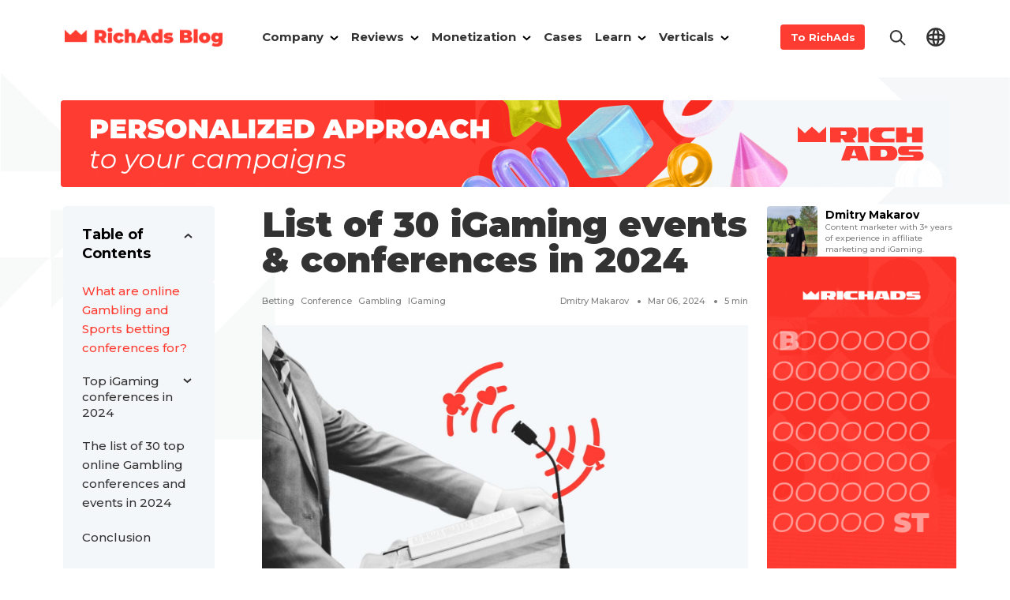

--- FILE ---
content_type: text/html; charset=UTF-8
request_url: https://richads.com/blog/list-of-igaming-events-conferences/
body_size: 28419
content:
<!doctype html> 
<!--  Converted from HTML to WordPress with Pinegrow Web Editor. https://pinegrow.com  -->
<html lang="en-US"> 
    <head>
        <meta charset="UTF-8"> 
        <meta name="viewport" content="width=device-width, initial-scale=1">                   
        <link rel="icon" href="https://richads.com/blog/wp-content/themes/richads-theme/items/favicons/logo-crown.ico" sizes="any">
        <!-- 32×32 -->         
        <link rel="icon" href="https://richads.com/blog/wp-content/themes/richads-theme/items/favicons/logo-crown.svg" type="image/svg+xml"> 
        <link rel="apple-touch-icon" href="https://richads.com/blog/wp-content/themes/richads-theme/items/favicons/logo-crown-apple.png">
        <!-- 180×180 -->         
        <link rel="manifest" href="https://richads.com/blog/wp-content/themes/richads-theme/items/favicons/manifest.webmanifest">
        <meta http-equiv="X-UA-Compatible" content="IE=edge"/>
        <link rel="pingback" href="https://richads.com/blog/xmlrpc.php">
        
        <meta name='robots' content='index, follow, max-image-preview:large, max-snippet:-1, max-video-preview:-1' />
<link rel="alternate" href="https://richads.com/blog/list-of-igaming-events-conferences/" hreflang="en" />
<link rel="alternate" href="https://richads.com/blog/ru/gemblingovyh-iventov-i-meropriyatij/" hreflang="ru" />

<!-- Google Tag Manager for WordPress by gtm4wp.com -->
<script data-cfasync="false" data-pagespeed-no-defer>
	var gtm4wp_datalayer_name = "dataLayer";
	var dataLayer = dataLayer || [];
</script>
<!-- End Google Tag Manager for WordPress by gtm4wp.com -->
	<!-- This site is optimized with the Yoast SEO plugin v26.2 - https://yoast.com/wordpress/plugins/seo/ -->
	<title>Top iGaming conferences &amp; online Gambling events in 2024 &#8212; RichAds Blog</title>
	<meta name="description" content="Want to know what&#039;s happening in the iGaming industry and be aware of all the online casinos and sportsbook trends? Attend these online Gambling conferences in 2024 as they share a unique opportunity for affiliates to be ahead in the field!" />
	<link rel="canonical" href="https://richads.com/blog/list-of-igaming-events-conferences/" />
	<meta property="og:locale" content="en_US" />
	<meta property="og:locale:alternate" content="ru_RU" />
	<meta property="og:type" content="article" />
	<meta property="og:title" content="Top iGaming conferences &amp; online Gambling events in 2024 &#8212; RichAds Blog" />
	<meta property="og:description" content="Want to know what&#039;s happening in the iGaming industry and be aware of all the online casinos and sportsbook trends? Attend these online Gambling conferences in 2024 as they share a unique opportunity for affiliates to be ahead in the field!" />
	<meta property="og:url" content="https://richads.com/blog/list-of-igaming-events-conferences/" />
	<meta property="og:site_name" content="RichAds Blog" />
	<meta property="article:publisher" content="https://www.facebook.com/richadscom" />
	<meta property="article:published_time" content="2024-03-06T14:30:04+00:00" />
	<meta property="article:modified_time" content="2025-02-06T18:08:20+00:00" />
	<meta property="og:image" content="https://richads.com/blog/wp-content/uploads/2024/03/Best-iGaming-and-online-Gambling-conferences-and-events-in-2024.jpg" />
	<meta property="og:image:width" content="1440" />
	<meta property="og:image:height" content="968" />
	<meta property="og:image:type" content="image/jpeg" />
	<meta name="author" content="Dmitry Makarov" />
	<meta name="twitter:card" content="summary_large_image" />
	<meta name="twitter:label1" content="Written by" />
	<meta name="twitter:data1" content="Dmitry Makarov" />
	<meta name="twitter:label2" content="Est. reading time" />
	<meta name="twitter:data2" content="7 minutes" />
	<script type="application/ld+json" class="yoast-schema-graph">{"@context":"https://schema.org","@graph":[{"@type":"Article","@id":"https://richads.com/blog/list-of-igaming-events-conferences/#article","isPartOf":{"@id":"https://richads.com/blog/list-of-igaming-events-conferences/"},"author":{"name":"Dmitry Makarov","@id":"/#/schema/person/b933673f9d390df3f1aa67e3f32de2d1"},"headline":"List of 30 iGaming events &#038; conferences in 2024","datePublished":"2024-03-06T14:30:04+00:00","dateModified":"2025-02-06T18:08:20+00:00","mainEntityOfPage":{"@id":"https://richads.com/blog/list-of-igaming-events-conferences/"},"wordCount":1338,"commentCount":0,"publisher":{"@id":"/#organization"},"image":{"@id":"https://richads.com/blog/list-of-igaming-events-conferences/#primaryimage"},"thumbnailUrl":"https://richads.com/blog/wp-content/uploads/2024/03/Best-iGaming-and-online-Gambling-conferences-and-events-in-2024.jpg","keywords":["Betting","conference","Gambling","iGaming"],"articleSection":["Affiliate marketing","Latest news","News and Trends"],"inLanguage":"en-US"},{"@type":"WebPage","@id":"https://richads.com/blog/list-of-igaming-events-conferences/","url":"https://richads.com/blog/list-of-igaming-events-conferences/","name":"Top iGaming conferences & online Gambling events in 2024 &#8212; RichAds Blog","isPartOf":{"@id":"/#website"},"primaryImageOfPage":{"@id":"https://richads.com/blog/list-of-igaming-events-conferences/#primaryimage"},"image":{"@id":"https://richads.com/blog/list-of-igaming-events-conferences/#primaryimage"},"thumbnailUrl":"https://richads.com/blog/wp-content/uploads/2024/03/Best-iGaming-and-online-Gambling-conferences-and-events-in-2024.jpg","datePublished":"2024-03-06T14:30:04+00:00","dateModified":"2025-02-06T18:08:20+00:00","description":"Want to know what's happening in the iGaming industry and be aware of all the online casinos and sportsbook trends? Attend these online Gambling conferences in 2024 as they share a unique opportunity for affiliates to be ahead in the field!","breadcrumb":{"@id":"https://richads.com/blog/list-of-igaming-events-conferences/#breadcrumb"},"inLanguage":"en-US","potentialAction":[{"@type":"ReadAction","target":["https://richads.com/blog/list-of-igaming-events-conferences/"]}]},{"@type":"ImageObject","inLanguage":"en-US","@id":"https://richads.com/blog/list-of-igaming-events-conferences/#primaryimage","url":"https://richads.com/blog/wp-content/uploads/2024/03/Best-iGaming-and-online-Gambling-conferences-and-events-in-2024.jpg","contentUrl":"https://richads.com/blog/wp-content/uploads/2024/03/Best-iGaming-and-online-Gambling-conferences-and-events-in-2024.jpg","width":1440,"height":968},{"@type":"BreadcrumbList","@id":"https://richads.com/blog/list-of-igaming-events-conferences/#breadcrumb","itemListElement":[{"@type":"ListItem","position":1,"name":"Home","item":"https://richads.com/blog/"},{"@type":"ListItem","position":2,"name":"List of 30 iGaming events &#038; conferences in 2024"}]},{"@type":"WebSite","@id":"/#website","url":"/","name":"RichAds Blog","description":"All trends, tips, and e-books for advertisers and affiliate marketers","publisher":{"@id":"/#organization"},"potentialAction":[{"@type":"SearchAction","target":{"@type":"EntryPoint","urlTemplate":"/?s={search_term_string}"},"query-input":{"@type":"PropertyValueSpecification","valueRequired":true,"valueName":"search_term_string"}}],"inLanguage":"en-US"},{"@type":"Organization","@id":"/#organization","name":"RichAds Blog","url":"/","logo":{"@type":"ImageObject","inLanguage":"en-US","@id":"/#/schema/logo/image/","url":"","contentUrl":"","caption":"RichAds Blog"},"image":{"@id":"/#/schema/logo/image/"},"sameAs":["https://www.facebook.com/richadscom"]},{"@type":"Person","@id":"/#/schema/person/b933673f9d390df3f1aa67e3f32de2d1","name":"Dmitry Makarov","image":{"@type":"ImageObject","inLanguage":"en-US","@id":"/#/schema/person/image/","url":"https://richads.com/blog/wp-content/uploads/2024/03/dmitry-makarov_avatar-96x96.jpg","contentUrl":"https://richads.com/blog/wp-content/uploads/2024/03/dmitry-makarov_avatar-96x96.jpg","caption":"Dmitry Makarov"},"description":"Bringing the experience of writing sales texts for IT-agency, Dmitry Makarov has also worked as a content manager and SEO specialist in affiliate marketing agencies operating within the iGaming vertical. While composing marketing materials for the past 2 years, Dmitry has provided in-depth expertise within the topics of utilising different ad formats (push and in-page push ads, popunder and native ads), iGaming niche advertising and overviewing industry tendencies. His passion in creating has also been developed towards broadcasting, music and fiction novels.","sameAs":["https://www.linkedin.com/in/dmitry-makarov-a746082b4/"],"url":"https://richads.com/blog/author/d-makarov/"}]}</script>
	<!-- / Yoast SEO plugin. -->


<link rel="alternate" type="application/rss+xml" title="RichAds Blog &raquo; Feed" href="https://richads.com/blog/feed/" />
<link rel="alternate" type="application/rss+xml" title="RichAds Blog &raquo; Comments Feed" href="https://richads.com/blog/comments/feed/" />
<link rel="alternate" title="oEmbed (JSON)" type="application/json+oembed" href="https://richads.com/blog/wp-json/oembed/1.0/embed?url=https%3A%2F%2Frichads.com%2Fblog%2Flist-of-igaming-events-conferences%2F" />
<link rel="alternate" title="oEmbed (XML)" type="text/xml+oembed" href="https://richads.com/blog/wp-json/oembed/1.0/embed?url=https%3A%2F%2Frichads.com%2Fblog%2Flist-of-igaming-events-conferences%2F&#038;format=xml" />
<style id='wp-img-auto-sizes-contain-inline-css' type='text/css'>
img:is([sizes=auto i],[sizes^="auto," i]){contain-intrinsic-size:3000px 1500px}
/*# sourceURL=wp-img-auto-sizes-contain-inline-css */
</style>
<style id='classic-theme-styles-inline-css' type='text/css'>
/*! This file is auto-generated */
.wp-block-button__link{color:#fff;background-color:#32373c;border-radius:9999px;box-shadow:none;text-decoration:none;padding:calc(.667em + 2px) calc(1.333em + 2px);font-size:1.125em}.wp-block-file__button{background:#32373c;color:#fff;text-decoration:none}
/*# sourceURL=/wp-includes/css/classic-themes.min.css */
</style>
<link rel='stylesheet' id='smiley-rating-css' href='https://richads.com/blog/wp-content/plugins/smiley-rating/smiley-rating.css?ver=1.0' type='text/css' media='all' />
<link rel='stylesheet' id='richads_theme-bootstrap-css' href='https://richads.com/blog/wp-content/themes/richads-theme/css/bootstrap.min.css' type='text/css' media='all' />
<link rel='stylesheet' id='richads_theme-style_new_2-css' href='https://richads.com/blog/wp-content/themes/richads-theme/style_new_2.css' type='text/css' media='all' />
<link rel='stylesheet' id='richads_theme-style-css' href='https://richads.com/blog/wp-content/themes/richads-theme/style.css' type='text/css' media='all' />
<link rel="https://api.w.org/" href="https://richads.com/blog/wp-json/" /><link rel="alternate" title="JSON" type="application/json" href="https://richads.com/blog/wp-json/wp/v2/posts/49254" /><link rel="EditURI" type="application/rsd+xml" title="RSD" href="https://richads.com/blog/xmlrpc.php?rsd" />
<meta name="generator" content="WordPress 6.9" />
<link rel='shortlink' href='https://richads.com/blog/?p=49254' />
        <style type="text/css">
            .smiley-rating__icon {
                font-size: 48px;
            }
            .smiley-rating__icon img {
                width: 48px;
                height: 48px;
            }
            .smiley-rating__item:hover .smiley-rating__label {
                color: #000000 !important;
            }
            .smiley-rating__item:hover .smiley-rating__count {
                color: #000000 !important;
            }
            .smiley-rating__item.active .smiley-rating__label {
                color: #000000 !important;
            }
            .smiley-rating__item.active .smiley-rating__count {
                color: #000000 !important;
            }
        </style>
        
		<!-- Google Tag Manager -->
		<script>(function(w,d,s,l,i){w[l]=w[l]||[];w[l].push({'gtm.start':new Date().getTime(),event:'gtm.js'});var f=d.getElementsByTagName(s)[0],j=d.createElement(s);j.async=true;j.src="https://sgtm.richads.com/2mcjuslbv.js?"+i;f.parentNode.insertBefore(j,f);})(window,document,'script','dataLayer','3cGr8U2=aWQ9R1RNLU5LUEo1VEY%3D&amp;page=1');</script>
		<!-- End Google Tag Manager -->
		
<!-- Google Tag Manager for WordPress by gtm4wp.com -->
<!-- GTM Container placement set to off -->
<script data-cfasync="false" data-pagespeed-no-defer>
	var dataLayer_content = {"pageTitle":"Top iGaming conferences &amp; online Gambling events in 2024 &#8212; RichAds Blog","pagePostType":"post","pagePostType2":"single-post","pageCategory":["affiliate-marketing","latest-news","news-and-trends"],"pageAttributes":["betting","conference","gambling","igaming"],"pagePostAuthorID":21,"pagePostDate":"06.03.2024","pagePostDateYear":2024,"pagePostDateMonth":3,"pagePostDateDay":6,"pagePostDateDayName":"Wednesday","pagePostDateHour":17,"pagePostDateMinute":30,"pagePostDateIso":"2024-03-06T17:30:04+03:00","pagePostDateUnix":1709746204};
	dataLayer.push( dataLayer_content );
</script>
<script data-cfasync="false" data-pagespeed-no-defer>
	console.warn && console.warn("[GTM4WP] Google Tag Manager container code placement set to OFF !!!");
	console.warn && console.warn("[GTM4WP] Data layer codes are active but GTM container must be loaded using custom coding !!!");
</script>
<!-- End Google Tag Manager for WordPress by gtm4wp.com --><noscript><style>.lazyload[data-src]{display:none !important;}</style></noscript><style>.lazyload{background-image:none !important;}.lazyload:before{background-image:none !important;}</style><link rel="icon" href="https://richads.com/blog/wp-content/uploads/2021/09/cropped-logo-crown-512-32x32.png" sizes="32x32" />
<link rel="icon" href="https://richads.com/blog/wp-content/uploads/2021/09/cropped-logo-crown-512-192x192.png" sizes="192x192" />
<link rel="apple-touch-icon" href="https://richads.com/blog/wp-content/uploads/2021/09/cropped-logo-crown-512-180x180.png" />
<meta name="msapplication-TileImage" content="https://richads.com/blog/wp-content/uploads/2021/09/cropped-logo-crown-512-270x270.png" />
    <style id='wp-block-heading-inline-css' type='text/css'>
h1:where(.wp-block-heading).has-background,h2:where(.wp-block-heading).has-background,h3:where(.wp-block-heading).has-background,h4:where(.wp-block-heading).has-background,h5:where(.wp-block-heading).has-background,h6:where(.wp-block-heading).has-background{padding:1.25em 2.375em}h1.has-text-align-left[style*=writing-mode]:where([style*=vertical-lr]),h1.has-text-align-right[style*=writing-mode]:where([style*=vertical-rl]),h2.has-text-align-left[style*=writing-mode]:where([style*=vertical-lr]),h2.has-text-align-right[style*=writing-mode]:where([style*=vertical-rl]),h3.has-text-align-left[style*=writing-mode]:where([style*=vertical-lr]),h3.has-text-align-right[style*=writing-mode]:where([style*=vertical-rl]),h4.has-text-align-left[style*=writing-mode]:where([style*=vertical-lr]),h4.has-text-align-right[style*=writing-mode]:where([style*=vertical-rl]),h5.has-text-align-left[style*=writing-mode]:where([style*=vertical-lr]),h5.has-text-align-right[style*=writing-mode]:where([style*=vertical-rl]),h6.has-text-align-left[style*=writing-mode]:where([style*=vertical-lr]),h6.has-text-align-right[style*=writing-mode]:where([style*=vertical-rl]){rotate:180deg}
/*# sourceURL=https://richads.com/blog/wp-includes/blocks/heading/style.min.css */
</style>
<style id='wp-block-list-inline-css' type='text/css'>
ol,ul{box-sizing:border-box}:root :where(.wp-block-list.has-background){padding:1.25em 2.375em}
/*# sourceURL=https://richads.com/blog/wp-includes/blocks/list/style.min.css */
</style>
<style id='wp-block-embed-inline-css' type='text/css'>
.wp-block-embed.alignleft,.wp-block-embed.alignright,.wp-block[data-align=left]>[data-type="core/embed"],.wp-block[data-align=right]>[data-type="core/embed"]{max-width:360px;width:100%}.wp-block-embed.alignleft .wp-block-embed__wrapper,.wp-block-embed.alignright .wp-block-embed__wrapper,.wp-block[data-align=left]>[data-type="core/embed"] .wp-block-embed__wrapper,.wp-block[data-align=right]>[data-type="core/embed"] .wp-block-embed__wrapper{min-width:280px}.wp-block-cover .wp-block-embed{min-height:240px;min-width:320px}.wp-block-embed{overflow-wrap:break-word}.wp-block-embed :where(figcaption){margin-bottom:1em;margin-top:.5em}.wp-block-embed iframe{max-width:100%}.wp-block-embed__wrapper{position:relative}.wp-embed-responsive .wp-has-aspect-ratio .wp-block-embed__wrapper:before{content:"";display:block;padding-top:50%}.wp-embed-responsive .wp-has-aspect-ratio iframe{bottom:0;height:100%;left:0;position:absolute;right:0;top:0;width:100%}.wp-embed-responsive .wp-embed-aspect-21-9 .wp-block-embed__wrapper:before{padding-top:42.85%}.wp-embed-responsive .wp-embed-aspect-18-9 .wp-block-embed__wrapper:before{padding-top:50%}.wp-embed-responsive .wp-embed-aspect-16-9 .wp-block-embed__wrapper:before{padding-top:56.25%}.wp-embed-responsive .wp-embed-aspect-4-3 .wp-block-embed__wrapper:before{padding-top:75%}.wp-embed-responsive .wp-embed-aspect-1-1 .wp-block-embed__wrapper:before{padding-top:100%}.wp-embed-responsive .wp-embed-aspect-9-16 .wp-block-embed__wrapper:before{padding-top:177.77%}.wp-embed-responsive .wp-embed-aspect-1-2 .wp-block-embed__wrapper:before{padding-top:200%}
/*# sourceURL=https://richads.com/blog/wp-includes/blocks/embed/style.min.css */
</style>
<style id='wp-block-paragraph-inline-css' type='text/css'>
.is-small-text{font-size:.875em}.is-regular-text{font-size:1em}.is-large-text{font-size:2.25em}.is-larger-text{font-size:3em}.has-drop-cap:not(:focus):first-letter{float:left;font-size:8.4em;font-style:normal;font-weight:100;line-height:.68;margin:.05em .1em 0 0;text-transform:uppercase}body.rtl .has-drop-cap:not(:focus):first-letter{float:none;margin-left:.1em}p.has-drop-cap.has-background{overflow:hidden}:root :where(p.has-background){padding:1.25em 2.375em}:where(p.has-text-color:not(.has-link-color)) a{color:inherit}p.has-text-align-left[style*="writing-mode:vertical-lr"],p.has-text-align-right[style*="writing-mode:vertical-rl"]{rotate:180deg}
/*# sourceURL=https://richads.com/blog/wp-includes/blocks/paragraph/style.min.css */
</style>
<style id='wp-block-table-inline-css' type='text/css'>
.wp-block-table{overflow-x:auto}.wp-block-table table{border-collapse:collapse;width:100%}.wp-block-table thead{border-bottom:3px solid}.wp-block-table tfoot{border-top:3px solid}.wp-block-table td,.wp-block-table th{border:1px solid;padding:.5em}.wp-block-table .has-fixed-layout{table-layout:fixed;width:100%}.wp-block-table .has-fixed-layout td,.wp-block-table .has-fixed-layout th{word-break:break-word}.wp-block-table.aligncenter,.wp-block-table.alignleft,.wp-block-table.alignright{display:table;width:auto}.wp-block-table.aligncenter td,.wp-block-table.aligncenter th,.wp-block-table.alignleft td,.wp-block-table.alignleft th,.wp-block-table.alignright td,.wp-block-table.alignright th{word-break:break-word}.wp-block-table .has-subtle-light-gray-background-color{background-color:#f3f4f5}.wp-block-table .has-subtle-pale-green-background-color{background-color:#e9fbe5}.wp-block-table .has-subtle-pale-blue-background-color{background-color:#e7f5fe}.wp-block-table .has-subtle-pale-pink-background-color{background-color:#fcf0ef}.wp-block-table.is-style-stripes{background-color:initial;border-collapse:inherit;border-spacing:0}.wp-block-table.is-style-stripes tbody tr:nth-child(odd){background-color:#f0f0f0}.wp-block-table.is-style-stripes.has-subtle-light-gray-background-color tbody tr:nth-child(odd){background-color:#f3f4f5}.wp-block-table.is-style-stripes.has-subtle-pale-green-background-color tbody tr:nth-child(odd){background-color:#e9fbe5}.wp-block-table.is-style-stripes.has-subtle-pale-blue-background-color tbody tr:nth-child(odd){background-color:#e7f5fe}.wp-block-table.is-style-stripes.has-subtle-pale-pink-background-color tbody tr:nth-child(odd){background-color:#fcf0ef}.wp-block-table.is-style-stripes td,.wp-block-table.is-style-stripes th{border-color:#0000}.wp-block-table.is-style-stripes{border-bottom:1px solid #f0f0f0}.wp-block-table .has-border-color td,.wp-block-table .has-border-color th,.wp-block-table .has-border-color tr,.wp-block-table .has-border-color>*{border-color:inherit}.wp-block-table table[style*=border-top-color] tr:first-child,.wp-block-table table[style*=border-top-color] tr:first-child td,.wp-block-table table[style*=border-top-color] tr:first-child th,.wp-block-table table[style*=border-top-color]>*,.wp-block-table table[style*=border-top-color]>* td,.wp-block-table table[style*=border-top-color]>* th{border-top-color:inherit}.wp-block-table table[style*=border-top-color] tr:not(:first-child){border-top-color:initial}.wp-block-table table[style*=border-right-color] td:last-child,.wp-block-table table[style*=border-right-color] th,.wp-block-table table[style*=border-right-color] tr,.wp-block-table table[style*=border-right-color]>*{border-right-color:inherit}.wp-block-table table[style*=border-bottom-color] tr:last-child,.wp-block-table table[style*=border-bottom-color] tr:last-child td,.wp-block-table table[style*=border-bottom-color] tr:last-child th,.wp-block-table table[style*=border-bottom-color]>*,.wp-block-table table[style*=border-bottom-color]>* td,.wp-block-table table[style*=border-bottom-color]>* th{border-bottom-color:inherit}.wp-block-table table[style*=border-bottom-color] tr:not(:last-child){border-bottom-color:initial}.wp-block-table table[style*=border-left-color] td:first-child,.wp-block-table table[style*=border-left-color] th,.wp-block-table table[style*=border-left-color] tr,.wp-block-table table[style*=border-left-color]>*{border-left-color:inherit}.wp-block-table table[style*=border-style] td,.wp-block-table table[style*=border-style] th,.wp-block-table table[style*=border-style] tr,.wp-block-table table[style*=border-style]>*{border-style:inherit}.wp-block-table table[style*=border-width] td,.wp-block-table table[style*=border-width] th,.wp-block-table table[style*=border-width] tr,.wp-block-table table[style*=border-width]>*{border-style:inherit;border-width:inherit}
/*# sourceURL=https://richads.com/blog/wp-includes/blocks/table/style.min.css */
</style>
<style id='global-styles-inline-css' type='text/css'>
:root{--wp--preset--aspect-ratio--square: 1;--wp--preset--aspect-ratio--4-3: 4/3;--wp--preset--aspect-ratio--3-4: 3/4;--wp--preset--aspect-ratio--3-2: 3/2;--wp--preset--aspect-ratio--2-3: 2/3;--wp--preset--aspect-ratio--16-9: 16/9;--wp--preset--aspect-ratio--9-16: 9/16;--wp--preset--color--black: #000000;--wp--preset--color--cyan-bluish-gray: #abb8c3;--wp--preset--color--white: #ffffff;--wp--preset--color--pale-pink: #f78da7;--wp--preset--color--vivid-red: #cf2e2e;--wp--preset--color--luminous-vivid-orange: #ff6900;--wp--preset--color--luminous-vivid-amber: #fcb900;--wp--preset--color--light-green-cyan: #7bdcb5;--wp--preset--color--vivid-green-cyan: #00d084;--wp--preset--color--pale-cyan-blue: #8ed1fc;--wp--preset--color--vivid-cyan-blue: #0693e3;--wp--preset--color--vivid-purple: #9b51e0;--wp--preset--gradient--vivid-cyan-blue-to-vivid-purple: linear-gradient(135deg,rgb(6,147,227) 0%,rgb(155,81,224) 100%);--wp--preset--gradient--light-green-cyan-to-vivid-green-cyan: linear-gradient(135deg,rgb(122,220,180) 0%,rgb(0,208,130) 100%);--wp--preset--gradient--luminous-vivid-amber-to-luminous-vivid-orange: linear-gradient(135deg,rgb(252,185,0) 0%,rgb(255,105,0) 100%);--wp--preset--gradient--luminous-vivid-orange-to-vivid-red: linear-gradient(135deg,rgb(255,105,0) 0%,rgb(207,46,46) 100%);--wp--preset--gradient--very-light-gray-to-cyan-bluish-gray: linear-gradient(135deg,rgb(238,238,238) 0%,rgb(169,184,195) 100%);--wp--preset--gradient--cool-to-warm-spectrum: linear-gradient(135deg,rgb(74,234,220) 0%,rgb(151,120,209) 20%,rgb(207,42,186) 40%,rgb(238,44,130) 60%,rgb(251,105,98) 80%,rgb(254,248,76) 100%);--wp--preset--gradient--blush-light-purple: linear-gradient(135deg,rgb(255,206,236) 0%,rgb(152,150,240) 100%);--wp--preset--gradient--blush-bordeaux: linear-gradient(135deg,rgb(254,205,165) 0%,rgb(254,45,45) 50%,rgb(107,0,62) 100%);--wp--preset--gradient--luminous-dusk: linear-gradient(135deg,rgb(255,203,112) 0%,rgb(199,81,192) 50%,rgb(65,88,208) 100%);--wp--preset--gradient--pale-ocean: linear-gradient(135deg,rgb(255,245,203) 0%,rgb(182,227,212) 50%,rgb(51,167,181) 100%);--wp--preset--gradient--electric-grass: linear-gradient(135deg,rgb(202,248,128) 0%,rgb(113,206,126) 100%);--wp--preset--gradient--midnight: linear-gradient(135deg,rgb(2,3,129) 0%,rgb(40,116,252) 100%);--wp--preset--font-size--small: 13px;--wp--preset--font-size--medium: 20px;--wp--preset--font-size--large: 36px;--wp--preset--font-size--x-large: 42px;--wp--preset--spacing--20: 0.44rem;--wp--preset--spacing--30: 0.67rem;--wp--preset--spacing--40: 1rem;--wp--preset--spacing--50: 1.5rem;--wp--preset--spacing--60: 2.25rem;--wp--preset--spacing--70: 3.38rem;--wp--preset--spacing--80: 5.06rem;--wp--preset--shadow--natural: 6px 6px 9px rgba(0, 0, 0, 0.2);--wp--preset--shadow--deep: 12px 12px 50px rgba(0, 0, 0, 0.4);--wp--preset--shadow--sharp: 6px 6px 0px rgba(0, 0, 0, 0.2);--wp--preset--shadow--outlined: 6px 6px 0px -3px rgb(255, 255, 255), 6px 6px rgb(0, 0, 0);--wp--preset--shadow--crisp: 6px 6px 0px rgb(0, 0, 0);}:where(.is-layout-flex){gap: 0.5em;}:where(.is-layout-grid){gap: 0.5em;}body .is-layout-flex{display: flex;}.is-layout-flex{flex-wrap: wrap;align-items: center;}.is-layout-flex > :is(*, div){margin: 0;}body .is-layout-grid{display: grid;}.is-layout-grid > :is(*, div){margin: 0;}:where(.wp-block-columns.is-layout-flex){gap: 2em;}:where(.wp-block-columns.is-layout-grid){gap: 2em;}:where(.wp-block-post-template.is-layout-flex){gap: 1.25em;}:where(.wp-block-post-template.is-layout-grid){gap: 1.25em;}.has-black-color{color: var(--wp--preset--color--black) !important;}.has-cyan-bluish-gray-color{color: var(--wp--preset--color--cyan-bluish-gray) !important;}.has-white-color{color: var(--wp--preset--color--white) !important;}.has-pale-pink-color{color: var(--wp--preset--color--pale-pink) !important;}.has-vivid-red-color{color: var(--wp--preset--color--vivid-red) !important;}.has-luminous-vivid-orange-color{color: var(--wp--preset--color--luminous-vivid-orange) !important;}.has-luminous-vivid-amber-color{color: var(--wp--preset--color--luminous-vivid-amber) !important;}.has-light-green-cyan-color{color: var(--wp--preset--color--light-green-cyan) !important;}.has-vivid-green-cyan-color{color: var(--wp--preset--color--vivid-green-cyan) !important;}.has-pale-cyan-blue-color{color: var(--wp--preset--color--pale-cyan-blue) !important;}.has-vivid-cyan-blue-color{color: var(--wp--preset--color--vivid-cyan-blue) !important;}.has-vivid-purple-color{color: var(--wp--preset--color--vivid-purple) !important;}.has-black-background-color{background-color: var(--wp--preset--color--black) !important;}.has-cyan-bluish-gray-background-color{background-color: var(--wp--preset--color--cyan-bluish-gray) !important;}.has-white-background-color{background-color: var(--wp--preset--color--white) !important;}.has-pale-pink-background-color{background-color: var(--wp--preset--color--pale-pink) !important;}.has-vivid-red-background-color{background-color: var(--wp--preset--color--vivid-red) !important;}.has-luminous-vivid-orange-background-color{background-color: var(--wp--preset--color--luminous-vivid-orange) !important;}.has-luminous-vivid-amber-background-color{background-color: var(--wp--preset--color--luminous-vivid-amber) !important;}.has-light-green-cyan-background-color{background-color: var(--wp--preset--color--light-green-cyan) !important;}.has-vivid-green-cyan-background-color{background-color: var(--wp--preset--color--vivid-green-cyan) !important;}.has-pale-cyan-blue-background-color{background-color: var(--wp--preset--color--pale-cyan-blue) !important;}.has-vivid-cyan-blue-background-color{background-color: var(--wp--preset--color--vivid-cyan-blue) !important;}.has-vivid-purple-background-color{background-color: var(--wp--preset--color--vivid-purple) !important;}.has-black-border-color{border-color: var(--wp--preset--color--black) !important;}.has-cyan-bluish-gray-border-color{border-color: var(--wp--preset--color--cyan-bluish-gray) !important;}.has-white-border-color{border-color: var(--wp--preset--color--white) !important;}.has-pale-pink-border-color{border-color: var(--wp--preset--color--pale-pink) !important;}.has-vivid-red-border-color{border-color: var(--wp--preset--color--vivid-red) !important;}.has-luminous-vivid-orange-border-color{border-color: var(--wp--preset--color--luminous-vivid-orange) !important;}.has-luminous-vivid-amber-border-color{border-color: var(--wp--preset--color--luminous-vivid-amber) !important;}.has-light-green-cyan-border-color{border-color: var(--wp--preset--color--light-green-cyan) !important;}.has-vivid-green-cyan-border-color{border-color: var(--wp--preset--color--vivid-green-cyan) !important;}.has-pale-cyan-blue-border-color{border-color: var(--wp--preset--color--pale-cyan-blue) !important;}.has-vivid-cyan-blue-border-color{border-color: var(--wp--preset--color--vivid-cyan-blue) !important;}.has-vivid-purple-border-color{border-color: var(--wp--preset--color--vivid-purple) !important;}.has-vivid-cyan-blue-to-vivid-purple-gradient-background{background: var(--wp--preset--gradient--vivid-cyan-blue-to-vivid-purple) !important;}.has-light-green-cyan-to-vivid-green-cyan-gradient-background{background: var(--wp--preset--gradient--light-green-cyan-to-vivid-green-cyan) !important;}.has-luminous-vivid-amber-to-luminous-vivid-orange-gradient-background{background: var(--wp--preset--gradient--luminous-vivid-amber-to-luminous-vivid-orange) !important;}.has-luminous-vivid-orange-to-vivid-red-gradient-background{background: var(--wp--preset--gradient--luminous-vivid-orange-to-vivid-red) !important;}.has-very-light-gray-to-cyan-bluish-gray-gradient-background{background: var(--wp--preset--gradient--very-light-gray-to-cyan-bluish-gray) !important;}.has-cool-to-warm-spectrum-gradient-background{background: var(--wp--preset--gradient--cool-to-warm-spectrum) !important;}.has-blush-light-purple-gradient-background{background: var(--wp--preset--gradient--blush-light-purple) !important;}.has-blush-bordeaux-gradient-background{background: var(--wp--preset--gradient--blush-bordeaux) !important;}.has-luminous-dusk-gradient-background{background: var(--wp--preset--gradient--luminous-dusk) !important;}.has-pale-ocean-gradient-background{background: var(--wp--preset--gradient--pale-ocean) !important;}.has-electric-grass-gradient-background{background: var(--wp--preset--gradient--electric-grass) !important;}.has-midnight-gradient-background{background: var(--wp--preset--gradient--midnight) !important;}.has-small-font-size{font-size: var(--wp--preset--font-size--small) !important;}.has-medium-font-size{font-size: var(--wp--preset--font-size--medium) !important;}.has-large-font-size{font-size: var(--wp--preset--font-size--large) !important;}.has-x-large-font-size{font-size: var(--wp--preset--font-size--x-large) !important;}
/*# sourceURL=global-styles-inline-css */
</style>
</head>
    <body class="wp-singular post-template-default single single-post postid-49254 single-format-standard wp-theme-richads-theme">
        
        <header id="header">
            
            <nav class="navbar navbar-expand-lg navbar-padding">
                <div class="container">
                                        <a class="navbar-brand p-0 d-none d-lg-flex" href="https://richads.com/blog/">
                        <img class="navbar-logo lazyload" src="[data-uri]" alt="" title="RichAds Blog"  height="30" data-src="https://richads.com/blog/wp-content/uploads/2023/02/RichAds-Blog.png" decoding="async" data-eio-rwidth="964" data-eio-rheight="113" /><noscript><img class="navbar-logo" src="https://richads.com/blog/wp-content/uploads/2023/02/RichAds-Blog.png" alt="" title="RichAds Blog"  height="30" data-eio="l" /></noscript>
                    </a>
                    
                    <button class="navbar-toggler" type="button" data-bs-toggle="collapse" data-bs-target="#navbarSupportedContent" aria-controls="navbarSupportedContent" aria-expanded="false" aria-label="Toggle navigation">
                        <span class="navbar-toggler-icon"></span>
                    </button>
                                        
                    <a class="navbar-brand p-0 d-block d-lg-none" href="https://richads.com/blog/"><img src="[data-uri]" alt="" title="RichAds Blog"  height="21" data-src="https://richads.com/blog/wp-content/uploads/2023/02/RichAds-Blog.png" decoding="async" class="lazyload" data-eio-rwidth="964" data-eio-rheight="113" /><noscript><img src="https://richads.com/blog/wp-content/uploads/2023/02/RichAds-Blog.png" alt="" title="RichAds Blog"  height="21" data-eio="l" /></noscript></a>
                                        <div class="btn-group d-block d-lg-none dropstart">
                        <a class="menu-lang m-0" href="#" data-bs-toggle="dropdown" aria-expanded="false"><img src="[data-uri]" alt="" title="Frame" width="24" height="24" data-src="https://richads.com/blog/wp-content/uploads/2021/09/Frame.png" decoding="async" class="lazyload" data-eio-rwidth="82" data-eio-rheight="82" /><noscript><img src="https://richads.com/blog/wp-content/uploads/2021/09/Frame.png" alt="" title="Frame" width="24" height="24" data-eio="l" /></noscript></a>
                        <ul class="dropdown-menu lang-dropdown">
                            	<li class="lang-item lang-item-25 lang-item-en current-lang lang-item-first"><a lang="en-US" hreflang="en-US" href="https://richads.com/blog/list-of-igaming-events-conferences/" aria-current="true">En</a></li>
	<li class="lang-item lang-item-28 lang-item-ru"><a lang="ru-RU" hreflang="ru-RU" href="https://richads.com/blog/ru/gemblingovyh-iventov-i-meropriyatij/">Ru</a></li>
                        </ul>
                    </div>
                    <div class="collapse navbar-collapse" id="navbarSupportedContent" style="position: relative;">
                        
                        <ul id="menu-header-en" class="navbar-nav mr-auto" itemscope itemtype="http://www.schema.org/SiteNavigationElement"><li  id="menu-item-60" class="menu-item menu-item-type-custom menu-item-object-custom menu-item-has-children dropdown menu-item-60 nav-item"><a href="#" aria-haspopup="true" aria-expanded="false" class="dropdown-toggle nav-link" id="menu-item-dropdown-60" data-bs-toggle="dropdown"><span itemprop="name">Company</span></a>
<ul class="dropdown-menu" aria-labelledby="menu-item-dropdown-60">
	<li  id="menu-item-58275" class="menu-item menu-item-type-post_type menu-item-object-page menu-item-58275 nav-item"><a itemprop="url" href="https://richads.com/blog/about-us/" class="dropdown-item"><span itemprop="name">About us</span></a></li>
	<li  id="menu-item-4703" class="menu-item menu-item-type-post_type menu-item-object-page menu-item-4703 nav-item"><a itemprop="url" href="https://richads.com/blog/frequently-asked-questions/" class="dropdown-item"><span itemprop="name">Frequently asked questions</span></a></li>
	<li  id="menu-item-32774" class="menu-item menu-item-type-taxonomy menu-item-object-category menu-item-32774 nav-item"><a itemprop="url" href="https://richads.com/blog/category/richads-features/" class="dropdown-item"><span itemprop="name">RichAds features</span></a></li>
	<li  id="menu-item-58" class="menu-item menu-item-type-taxonomy menu-item-object-category menu-item-58 nav-item"><a itemprop="url" href="https://richads.com/blog/category/news-and-trends/richads-updates/" class="dropdown-item"><span itemprop="name">RichAds updates</span></a></li>
	<li  id="menu-item-23926" class="menu-item menu-item-type-taxonomy menu-item-object-category menu-item-23926 nav-item"><a itemprop="url" href="https://richads.com/blog/category/best-geos-and-verticals/" class="dropdown-item"><span itemprop="name">Best geos and verticals</span></a></li>
	<li  id="menu-item-34458" class="menu-item menu-item-type-post_type menu-item-object-page menu-item-34458 nav-item"><a itemprop="url" href="https://richads.com/blog/best-offers/" class="dropdown-item"><span itemprop="name">Offers for marketers</span></a></li>
</ul>
</li>
<li  id="menu-item-67839" class="menu-item menu-item-type-custom menu-item-object-custom menu-item-has-children dropdown menu-item-67839 nav-item"><a href="#" aria-haspopup="true" aria-expanded="false" class="dropdown-toggle nav-link" id="menu-item-dropdown-67839" data-bs-toggle="dropdown"><span itemprop="name">Reviews</span></a>
<ul class="dropdown-menu" aria-labelledby="menu-item-dropdown-67839">
	<li  id="menu-item-67841" class="menu-item menu-item-type-custom menu-item-object-custom menu-item-67841 nav-item"><a itemprop="url" href="/blog/tag/affiliate-networks-and-programs-reviews//" class="dropdown-item"><span itemprop="name">Affiliate networks</span></a></li>
	<li  id="menu-item-67842" class="menu-item menu-item-type-custom menu-item-object-custom menu-item-67842 nav-item"><a itemprop="url" href="/blog/tag/payment-services-reviews/" class="dropdown-item"><span itemprop="name">Payment services</span></a></li>
	<li  id="menu-item-67843" class="menu-item menu-item-type-custom menu-item-object-custom menu-item-67843 nav-item"><a itemprop="url" href="/blog/tag/other-tools-reviews/" class="dropdown-item"><span itemprop="name">Other tools</span></a></li>
</ul>
</li>
<li  id="menu-item-65660" class="menu-item menu-item-type-custom menu-item-object-custom menu-item-has-children dropdown menu-item-65660 nav-item"><a href="#" aria-haspopup="true" aria-expanded="false" class="dropdown-toggle nav-link" id="menu-item-dropdown-65660" data-bs-toggle="dropdown"><span itemprop="name">Monetization</span></a>
<ul class="dropdown-menu" aria-labelledby="menu-item-dropdown-65660">
	<li  id="menu-item-65662" class="menu-item menu-item-type-taxonomy menu-item-object-post_tag menu-item-65662 nav-item"><a itemprop="url" href="https://richads.com/blog/tag/monetization-basic/" class="dropdown-item"><span itemprop="name">Common knowledge</span></a></li>
	<li  id="menu-item-65663" class="menu-item menu-item-type-taxonomy menu-item-object-post_tag menu-item-65663 nav-item"><a itemprop="url" href="https://richads.com/blog/tag/monetization_tg/" class="dropdown-item"><span itemprop="name">Telegram</span></a></li>
	<li  id="menu-item-65664" class="menu-item menu-item-type-taxonomy menu-item-object-post_tag menu-item-65664 nav-item"><a itemprop="url" href="https://richads.com/blog/tag/monetization_push/" class="dropdown-item"><span itemprop="name">Push ads</span></a></li>
	<li  id="menu-item-65665" class="menu-item menu-item-type-taxonomy menu-item-object-post_tag menu-item-65665 nav-item"><a itemprop="url" href="https://richads.com/blog/tag/monetization_search-arbitrage/" class="dropdown-item"><span itemprop="name">Search arbitrage</span></a></li>
</ul>
</li>
<li  id="menu-item-58291" class="menu-item menu-item-type-custom menu-item-object-custom menu-item-58291 nav-item"><a itemprop="url" href="https://richads.com/cases/" class="nav-link"><span itemprop="name">Cases</span></a></li>
<li  id="menu-item-61" class="menu-item menu-item-type-custom menu-item-object-custom menu-item-has-children dropdown menu-item-61 nav-item"><a href="#" aria-haspopup="true" aria-expanded="false" class="dropdown-toggle nav-link" id="menu-item-dropdown-61" data-bs-toggle="dropdown"><span itemprop="name">Learn</span></a>
<ul class="dropdown-menu" aria-labelledby="menu-item-dropdown-61">
	<li  id="menu-item-4939" class="menu-item menu-item-type-taxonomy menu-item-object-category menu-item-4939 nav-item"><a itemprop="url" href="https://richads.com/blog/category/learn/e-books/" class="dropdown-item"><span itemprop="name">E-books</span></a></li>
	<li  id="menu-item-55" class="menu-item menu-item-type-taxonomy menu-item-object-category menu-item-55 nav-item"><a itemprop="url" href="https://richads.com/blog/category/learn/webinars/" class="dropdown-item"><span itemprop="name">Webinars</span></a></li>
	<li  id="menu-item-37365" class="menu-item menu-item-type-taxonomy menu-item-object-category menu-item-37365 nav-item"><a itemprop="url" href="https://richads.com/blog/category/news-and-trends/interviews-with-experts/" class="dropdown-item"><span itemprop="name">Interviews with experts</span></a></li>
	<li  id="menu-item-26274" class="menu-item menu-item-type-taxonomy menu-item-object-category menu-item-26274 nav-item"><a itemprop="url" href="https://richads.com/blog/category/affiliate-tracking-tutorials/" class="dropdown-item"><span itemprop="name">Affiliate tracking tutorials</span></a></li>
	<li  id="menu-item-44928" class="menu-item menu-item-type-taxonomy menu-item-object-post_tag menu-item-44928 nav-item"><a itemprop="url" href="https://richads.com/blog/tag/affiliate-marketing-tools/" class="dropdown-item"><span itemprop="name">Affiliate marketing tools</span></a></li>
	<li  id="menu-item-4940" class="menu-item menu-item-type-post_type menu-item-object-page menu-item-4940 nav-item"><a itemprop="url" href="https://richads.com/blog/glossary/" class="dropdown-item"><span itemprop="name">Affiliate marketing glossary</span></a></li>
</ul>
</li>
<li  id="menu-item-33037" class="menu-item menu-item-type-taxonomy menu-item-object-post_tag menu-item-has-children dropdown menu-item-33037 nav-item"><a href="https://richads.com/blog/tag/best-geos-and-verticals-at-richads/" aria-haspopup="true" aria-expanded="false" class="dropdown-toggle nav-link" id="menu-item-dropdown-33037" data-bs-toggle="dropdown"><span itemprop="name">Verticals</span></a>
<ul class="dropdown-menu" aria-labelledby="menu-item-dropdown-33037">
	<li  id="menu-item-33047" class="menu-item menu-item-type-post_type menu-item-object-page menu-item-33047 nav-item"><a itemprop="url" href="https://richads.com/blog/gambling/" class="dropdown-item"><span itemprop="name">Gambling</span></a></li>
	<li  id="menu-item-33051" class="menu-item menu-item-type-post_type menu-item-object-page menu-item-33051 nav-item"><a itemprop="url" href="https://richads.com/blog/betting/" class="dropdown-item"><span itemprop="name">Betting</span></a></li>
	<li  id="menu-item-33060" class="menu-item menu-item-type-post_type menu-item-object-page menu-item-33060 nav-item"><a itemprop="url" href="https://richads.com/blog/dating/" class="dropdown-item"><span itemprop="name">Dating</span></a></li>
	<li  id="menu-item-33059" class="menu-item menu-item-type-post_type menu-item-object-page menu-item-33059 nav-item"><a itemprop="url" href="https://richads.com/blog/antiviruses-vpn/" class="dropdown-item"><span itemprop="name">Antiviruses &#038; VPN</span></a></li>
	<li  id="menu-item-71800" class="menu-item menu-item-type-post_type menu-item-object-page menu-item-71800 nav-item"><a itemprop="url" href="https://richads.com/blog/e-commerce/" class="dropdown-item"><span itemprop="name">E-commerce</span></a></li>
	<li  id="menu-item-60248" class="menu-item menu-item-type-post_type menu-item-object-page menu-item-60248 nav-item"><a itemprop="url" href="https://richads.com/blog/finance/" class="dropdown-item"><span itemprop="name">Finance</span></a></li>
	<li  id="menu-item-33064" class="menu-item menu-item-type-post_type menu-item-object-page menu-item-33064 nav-item"><a itemprop="url" href="https://richads.com/blog/nutra/" class="dropdown-item"><span itemprop="name">Nutra</span></a></li>
	<li  id="menu-item-33068" class="menu-item menu-item-type-post_type menu-item-object-page menu-item-33068 nav-item"><a itemprop="url" href="https://richads.com/blog/sweepstakes/" class="dropdown-item"><span itemprop="name">Sweepstakes</span></a></li>
</ul>
</li>
</ul>
                        <a class="menu-button d-none d-lg-block" href="https://richads.com/" target="_blank" >To RichAds</a>
                        <div class="wrapper-search d-none d-lg-block">
                            <a data-bs-toggle="modal" href="#modalSearch" role="button"><span class="fa fa-search"></span></a>
                        </div>
                        <div class="btn-group d-none d-lg-block">
                            <a class="menu-lang" href="#" data-bs-toggle="dropdown" aria-expanded="false"><img src="[data-uri]" alt="" title="Frame" width="24" height="24" data-src="https://richads.com/blog/wp-content/uploads/2021/09/Frame.png" decoding="async" class="lazyload" data-eio-rwidth="82" data-eio-rheight="82" /><noscript><img src="https://richads.com/blog/wp-content/uploads/2021/09/Frame.png" alt="" title="Frame" width="24" height="24" data-eio="l" /></noscript></a>
                            <ul class="dropdown-menu lang-dropdown">
                                	<li class="lang-item lang-item-25 lang-item-en current-lang lang-item-first"><a lang="en-US" hreflang="en-US" href="https://richads.com/blog/list-of-igaming-events-conferences/" aria-current="true">En</a></li>
	<li class="lang-item lang-item-28 lang-item-ru"><a lang="ru-RU" hreflang="ru-RU" href="https://richads.com/blog/ru/gemblingovyh-iventov-i-meropriyatij/">Ru</a></li>
                            </ul>
                        </div>

                        <div class="d-block d-lg-none bottom-header-mob">


                            <form role="search" method="get" class="search-form" action="https://richads.com/blog/">
				<label>
					<span class="screen-reader-text">Search for:</span>
					<input type="search" class="search-field" placeholder="Search &hellip;" value="" name="s" />
				</label>
				<input type="submit" class="search-submit" value="Search" />
			</form>                            <a class="menu-button " href="https://richads.com/" target="_blank" style="margin-bottom: 24px!important;" >To RichAds</a>
                            <ul class="social-header">
                                                                                                            <li><a href="https://www.facebook.com/richadscom" class="fa fa-facebook" target="_blank" rel="nofollow"></a></li>
                                        <li><a href="https://www.instagram.com/richads_platform" class="fa fa-instagram" target="_blank" rel="nofollow"></a></li>
                                        <li><a href="https://www.linkedin.com/company/richadscom" class="fa fa-linkedin" target="_blank" rel="nofollow"></a></li>
                                        <li><a href="https://t.me/richads_EN" class="fa fa-telegram" target="_blank" rel="nofollow"></a></li>
                                        <li><a href="https://www.youtube.com/channel/UC0X2vaxn62M-U6pqzZnmrcA" class="fa fa-youtube" target="_blank" rel="nofollow"></a></li>
                                                                                                </ul>
                            <p><a href="mailto:hello@richads.com" class="email-footer">hello@richads.com</a></p>
                            
                        </div>

                    </div>
                </div>
            </nav>
        </header>    <main class="main">
    <div class="container-fluid">

        <!-- BEGIN Main banner -->
        
<!-- BEGIN Main mobile banner -->
<!-- END Main mobile banner -->

<!-- BEGIN Main mobile banner A/B test -->
	
		
			
				<!-- BEGIN Banner A -->
																						<div class="d-sm-none main-banner main-banner-mobile mb-4" data-lang="en">
																<a href="https://my.richads.com/signup/?utm_source=richadsblog&#038;utm_medium=content&#038;utm_campaign=richcare&#038;utm_content=banner1" class="main-banner-mobile-link_a" target="_blank" rel="nofollow">
									<img class="w-100 h-auto rounded lazyload" src="[data-uri]" alt="" data-src="https://richads.com/blog/wp-content/uploads/2025/12/Richads-top-banner-1-2x-mobile-en-GIF.gif" decoding="async" data-eio-rwidth="1152" data-eio-rheight="220" /><noscript><img class="w-100 h-auto rounded" src="https://richads.com/blog/wp-content/uploads/2025/12/Richads-top-banner-1-2x-mobile-en-GIF.gif" alt="" data-eio="l" /></noscript>
								</a> 
							</div>
																			<!-- END Banner A -->

			
		
	<!-- END Main mobile banner A/B test -->

<!-- BEGIN Main mobile banner A/B test RU -->
	
		
	<!-- END Main mobile banner A/B test RU -->

<!-- BEGIN Main desktop banner -->
<!-- END Main desktop banner -->

<!-- BEGIN Main desktop banner A/B test -->
	
		
			
				<!-- BEGIN Banner A -->
																						<div class="d-none d-sm-block main-banner main-banner-desktop mb-4 rounded" data-lang="en">
																<a href="https://my.richads.com/signup/?utm_source=richadsblog&#038;utm_medium=content&#038;utm_campaign=richcare&#038;utm_content=banner1" class="main-banner-desktop-link_a" target="_blank" rel="nofollow">
									<img class="w-100 h-auto rounded lazyload" src="[data-uri]" alt="" data-src="https://richads.com/blog/wp-content/uploads/2025/12/Richads-top-banner-desktop-1-2x-en-GIF.gif" decoding="async" data-eio-rwidth="2252" data-eio-rheight="220" /><noscript><img class="w-100 h-auto rounded" src="https://richads.com/blog/wp-content/uploads/2025/12/Richads-top-banner-desktop-1-2x-en-GIF.gif" alt="" data-eio="l" /></noscript>
								</a> 
							</div>
																			<!-- END Banner A -->

			
		
	<!-- END Main desktop banner A/B test -->

<!-- BEGIN Main desktop banner A/B test RU -->
	
		
	<!-- END Main desktop banner A/B test RU -->        <!-- END Main banner -->

        <div class="row">
            <div class="col-xl-3 d-none d-xl-block" style="padding: 0 48px 0 80px;">
                <div class="table-content__wrap">
                    <button class="table-content-btn" type="button" data-bs-toggle="collapse" data-bs-target="#collapseTableContent" aria-expanded="true" aria-controls="collapseTableContent">
                        Table of Contents                    </button>
                    <div class="collapse collapseTableContent show" id="collapseTableContent" data-bs-parent="#collapseTableContent">
                        <div class="single-table-content">

                        </div>
                    </div>
                </div>
            </div>
            <div class="col-xl-6 single-blog">
                
                <!-- BEGIN Sidebar banner mobile -->
                
	<!-- BEGIN Sidebar mobile banner -->
			<!--noindex-->
		<div class="d-sm-none sidebar-banner sidebar-banner-mobile banner-responsive" data-lang="en">
						<a href="https://my.richads.com/signup/?utm_source=richadsblog&#038;utm_medium=content&#038;utm_campaign=revshare&#038;utm_content=banner1" class="sidebar-banner-mobile-link" target="_blank" rel="nofollow">
				<img src="[data-uri]" alt="" data-src="https://richads.com/blog/wp-content/uploads/2025/12/Richads-side-banner-mobile-1-2x-en-GIF.gif" decoding="async" class="lazyload" data-eio-rwidth="750" data-eio-rheight="625" /><noscript><img src="https://richads.com/blog/wp-content/uploads/2025/12/Richads-side-banner-mobile-1-2x-en-GIF.gif" alt="" data-eio="l" /></noscript>
			</a> 
		</div>
		<!--/noindex-->
			<!-- END Sidebar mobile banner -->

	<!-- BEGIN Sidebar mobile banner A/B test -->
			
			
				<!-- END Sidebar mobile banner A/B test -->

	<!-- BEGIN Sidebar mobile banner A/B test RU -->
			
			
				<!-- END Sidebar mobile banner A/B test RU -->

                <!-- END Sidebar banner mobile -->

                <div class="single-title">
                    <h1>List of 30 iGaming events &#038; conferences in 2024</h1>
                </div>
                <div class="cat-publicate-container">
                    <div class="row">
                        <div class="col-md-6">
                            <div class="cpc-tags">
                                    <ul>
        <li><a href="https://richads.com/blog/tag/betting/">Betting</a></li><li><a href="https://richads.com/blog/tag/conference/">conference</a></li><li><a href="https://richads.com/blog/tag/gambling/">Gambling</a></li><li><a href="https://richads.com/blog/tag/igaming/">iGaming</a></li>    </ul>
                            </div>
                        </div>
                        <div class="col-md-6 text-end">
                            <div class="cpc-publicate">
                                
<ul>
    <li><a href="https://richads.com/blog/author/d-makarov/">Dmitry Makarov</a></li>
    <li><time datetime="2024-03-06T17:30:04+03:00" class="no-hover">Mar 06, 2024</time></li>
    <li><a href="#" class="no-hover">
            <span class="span-reading-time rt-reading-time"><span class="rt-label rt-prefix"></span> <span class="rt-time"> 5</span> <span class="rt-label rt-postfix">min</span></span>        </a></li>
</ul>                            </div>
                        </div>
                    </div>
                </div>
                                                    <div class="single-image">
                        <img src="https://richads.com/blog/wp-content/uploads/2024/03/Best-iGaming-and-online-Gambling-conferences-and-events-in-2024.jpg" alt="" class="skip-lazy single-attachment" title="Best iGaming and online Gambling conferences and events in 2024">
                    </div>
                
                
                
                                    <div class="author-bio">
                        <div class="author-bio__image">

                            <img alt='' src="[data-uri]"  class="avatar avatar-320 photo lazyload" height='320' width='320' fetchpriority='high' decoding='async' data-src="https://richads.com/blog/wp-content/uploads/2024/03/dmitry-makarov_avatar-320x320.jpg" data-srcset="https://richads.com/blog/wp-content/uploads/2024/03/dmitry-makarov_avatar-640x640.jpg 2x" data-eio-rwidth="320" data-eio-rheight="320" /><noscript><img alt='' src='https://richads.com/blog/wp-content/uploads/2024/03/dmitry-makarov_avatar-320x320.jpg' srcset='https://richads.com/blog/wp-content/uploads/2024/03/dmitry-makarov_avatar-640x640.jpg 2x' class='avatar avatar-320 photo' height='320' width='320' fetchpriority='high' decoding='async' data-eio="l" /></noscript>
                        </div>

                        <div class="author-bio__info">
                            <div class="author-bio__name">Dmitry Makarov</div>

                            <div class="author-bio__description"><p>Content marketer with 3+ years of experience in affiliate marketing and iGaming.</p>
</div>

                        </div>
                    </div>
                
                <div class="d-block d-xl-none table-content-mobile">
                    <button class="table-content-btn" type="button" data-bs-toggle="collapse" data-bs-target="#collapseTableContentMobile" aria-expanded="false" aria-controls="collapseTableContentMobile">
                        Table of Contents                    </button>
                    <div class="collapse collapseTableContent" id="collapseTableContentMobile">
                        <div class="single-table-content">
                        </div>
                    </div>

                </div>
                                <div class="single-content">

                    <!-- banner post-->
                    
<div class="post-banner-container">
	<!-- BEGIN Post mobile banner -->
			<div class="d-sm-none post-banner post-banner-mobile" data-lang="en">
						<a href="https://richads.com/telegram_ads/?utm_source=richads_blog&#038;utm_medium=pr&#038;utm_campaign=tgads&#038;utm_content=banner1" class="post-banner-mobile-link" target="_blank" rel="nofollow">
				<img class="w-100 h-auto rounded lazyload" src="[data-uri]" alt="" data-src="https://richads.com/blog/wp-content/uploads/2024/09/Rich-mobile-1-en-1.jpg" decoding="async" data-eio-rwidth="750" data-eio-rheight="625" /><noscript><img class="w-100 h-auto rounded" src="https://richads.com/blog/wp-content/uploads/2024/09/Rich-mobile-1-en-1.jpg" alt="" data-eio="l" /></noscript>
			</a> 
		</div>
			<!-- END Post mobile banner -->

	<!-- BEGIN Post mobile banner A/B test -->
			
			
				<!-- END Post mobile banner A/B test -->

	<!-- BEGIN Post mobile banner A/B test RU -->
			
			
				<!-- END Post mobile banner A/B test RU -->

	<!-- BEGIN Post desktop banner -->
			<div class="d-none d-sm-block post-banner post-banner-desktop rounded" data-lang="en">
						<a href="https://richads.com/telegram_ads/?utm_source=richads_blog&#038;utm_medium=pr&#038;utm_campaign=tgads&#038;utm_content=banner1" class="post-banner-desktop-link" target="_blank" rel="nofollow">
				<img class="w-100 h-auto rounded lazyload" src="[data-uri]" alt="" data-src="https://richads.com/blog/wp-content/uploads/2024/09/Richads-blog-933x91-en-2x-1.png" decoding="async" data-eio-rwidth="1866" data-eio-rheight="182" /><noscript><img class="w-100 h-auto rounded" src="https://richads.com/blog/wp-content/uploads/2024/09/Richads-blog-933x91-en-2x-1.png" alt="" data-eio="l" /></noscript>
			</a> 
		</div>
			<!-- END Post desktop banner -->

	<!-- BEGIN Post desktop banner A/B test -->
			
			
				<!-- END Post desktop banner A/B test -->

	<!-- BEGIN Post desktop banner A/B test RU -->
			
			
				<!-- END Post desktop banner A/B test RU -->
</div>
                    
                    <div class="single-content__wrapper">
                        <div class="lead-paragraph">
    <p>The best way to be up-to-date on what&#8217;s going in the online Gambling industry is to attend iGaming conferences and events!</p>
<p>Here&#8217;s the list of 30 iGaming events that will take place in 2024 and are definitely worth visiting!</p>
</div>


<p>Among the iGaming events in the article we put online Gambling conferences as well as Sportsbook and Betting conferences!</p>



<h2 class="wp-block-heading">What are online Gambling and Sports betting conferences for?</h2>



<p>Online Gaming and Betting conferences present a very unique opportunity for every specialist working within this field. At such iGaming events affiliates, operators and industry representatives get to meet each other, discuss the future and tendencies of the iGaming niche, and of course do networking!</p>



<p>Some iGaming conferences hold awards nights, providing not only strictly business-related events, but also a place to compete. And many online Gambling events do parties, where everyone celebrates their place in the industry!</p>



<p>Below we listed 3 top online Gambling conferences and somewhat 30 to attend in 2024!</p>


<div id="person-block_16c3c06ce14dd2dfa2f33ae788f1dc61" class="person-custom">
    <div class="row">
        <div class="col-md-6 col-lg-4 ">
            <div class="person-img-wrap">
                <img decoding="async" class="person-img lazyload" src="[data-uri]" alt="" title="RichAds Gambling ad network" data-src="https://richads.com/blog/wp-content/uploads/2024/03/RichAds-Gambling-ad-network.jpg" data-eio-rwidth="300" data-eio-rheight="300" /><noscript><img decoding="async" class="person-img" src="https://richads.com/blog/wp-content/uploads/2024/03/RichAds-Gambling-ad-network.jpg" alt="" title="RichAds Gambling ad network" data-eio="l" /></noscript>
            </div>
        </div>
        <div class="col-md-6 col-lg-8 pt-3 pb-3 mt-auto mb-auto ">
            <div class="person-content text-center text-md-start">
                <p><span style="font-weight: 400;">Some iGaming conferences and events will be attended by <a href="https://richads.com/" target="_blank" rel="noopener">RichAds ad network</a> representatives, so that we can meet up!</span></p>
<p><span style="font-weight: 400;">We have been working with </span><a href="https://richads.com/blog/gambling/" target="_blank" rel="noopener"><span style="font-weight: 400;">Gambling</span></a><span style="font-weight: 400;">, </span><a href="https://richads.com/blog/dating/" target="_blank" rel="noopener"><span style="font-weight: 400;">Dating</span></a><span style="font-weight: 400;">, </span><a href="https://richads.com/blog/tag/finance/" target="_blank" rel="noopener"><span style="font-weight: 400;">Finance</span></a><span style="font-weight: 400;">, </span><a href="https://richads.com/blog/tag/e-commerce/" target="_blank" rel="noopener"><span style="font-weight: 400;">E-Commerce</span></a><span style="font-weight: 400;">, </span><a href="https://richads.com/blog/antiviruses-vpn/" target="_blank" rel="noopener"><span style="font-weight: 400;">Antiviruses</span></a><span style="font-weight: 400;"> and </span><a href="https://richads.com/blog/nutra/" target="_blank" rel="noopener"><span style="font-weight: 400;">Nutra</span></a><span style="font-weight: 400;"> traffic for many years, and can share the knowledge. Also we can discuss the most effective ways on how to utilise </span><a href="https://richads.com/blog/push-notification-advertising/" target="_blank" rel="noopener"><span style="font-weight: 400;">Push</span></a><span style="font-weight: 400;">, </span><a href="https://richads.com/blog/pop-ads-how-to-earn-on-popups-and-popunders-in-2020/" target="_blank" rel="noopener"><span style="font-weight: 400;">Pops</span></a><span style="font-weight: 400;">, </span><a href="https://richads.com/blog/tag/native-ads/" target="_blank" rel="noopener"><span style="font-weight: 400;">Native</span></a><span style="font-weight: 400;"> and </span><a href="https://richads.com/blog/domain-redirect-traffic/" target="_blank" rel="noopener"><span style="font-weight: 400;">Direct click</span></a><span style="font-weight: 400;"> traffic to boost the campaigns’ results!</span></p>
<p>RichAds even got awarded as &#8220;<a href="https://richads.com/blog/richads-won-the-best-igaming-traffic-source-competition-by-sigma/" target="_blank" rel="noopener">Best iGaming traffic source</a>&#8221; by SiGMA Europe 2022!</p>
<p><strong>You can look at what events RichAds will attend in the calendar and book a meeting <a href="https://calendly.com/richads" target="_blank" rel="noopener">here</a>!</strong></p>
            </div>
        </div>
    </div>
    <style type="text/css">
        .person-custom{margin-bottom:30px;}
        .person-custom{background-color: #F4F7F9; padding: 25px;}
        .person-img-wrap img{border-radius: 50%;}
        @media screen and (min-width: 1200px) {
            .person-custom{padding: 25px 40px;}
            .person-img-wrap{ 
            margin: 0!important;
            }
        }
                .person-img-wrap{ 
            background: url('https://richads.com/blog/wp-content/themes/richads-theme/items/gutenberg/crown.png');
            background-repeat: no-repeat;
            background-size: 70px auto;
            background-position: top;
            width: 170px;
            padding-top: 20px;
            margin: auto;
        }
                .person-img-wrap img{margin:0;}
    </style>
</div>


<figure class="wp-block-embed is-type-video is-provider-youtube wp-block-embed-youtube wp-embed-aspect-16-9 wp-has-aspect-ratio"><div class="wp-block-embed__wrapper">
<iframe title="HQ iGaming traffic from RichAds: Launch your pop &amp; native campaigns!" width="500" height="281" src="https://www.youtube.com/embed/b85r0nu_eaQ?feature=oembed" frameborder="0" allow="accelerometer; autoplay; clipboard-write; encrypted-media; gyroscope; picture-in-picture; web-share" referrerpolicy="strict-origin-when-cross-origin" allowfullscreen></iframe>
</div></figure>


<div id="richads-button-block_cb4d2ed9483f960f6eeb4df417d23f15" class="richads-button-custom">
    <div class="row" style="margin: 50px 0;">
        <div class="col-12 p-0 text-center">
            <a target="_blank" 
                href="https://calendly.com/richads" 
                class="text-center d-block rbtn rbtn-size-l rbtn-red" 
                style="width: 100%;">
                BOOK A MEETING WITH RICHADS!            </a>
        </div>
    </div>
</div>


<p class="has-text-align-center single-info-blue">What is RichAds?<br>🔝 High quality push and pop ads,<br>🔼 domain redirect and native traffic source,<br>🔝 buy push ads at $0.005 (CPC), pop ads at $0.5 (CPM),<br>⏫ domain ads costs start from $1.5 (CPM), native ads — from $0.001 (CPC),<br>⏫ ad network offers large volumes of traffic in more than 200 geos from Tier 3 to Tier 1.</p>



<h2 class="wp-block-heading">Top iGaming conferences in 2024</h2>



<p>Here, you will find the best iGaming events that are conventionally considered so, and now are being the most anticipated this year!</p>



<h3 class="wp-block-heading">1. SiGMA Asia 2024</h3>


<div id="person-block_2ad11bb4b414fc5952a229b916e6059d" class="person-custom">
    <div class="row">
        <div class="col-md-6 col-lg-4 ">
            <div class="person-img-wrap">
                <img decoding="async" class="person-img lazyload" src="[data-uri]" alt="" title="SiGMA Asia Summit 2024" data-src="https://richads.com/blog/wp-content/uploads/2024/03/SiGMA-Asia-Summit.png" data-eio-rwidth="164" data-eio-rheight="131" /><noscript><img decoding="async" class="person-img" src="https://richads.com/blog/wp-content/uploads/2024/03/SiGMA-Asia-Summit.png" alt="" title="SiGMA Asia Summit 2024" data-eio="l" /></noscript>
            </div>
        </div>
        <div class="col-md-6 col-lg-8 pt-3 pb-3 mt-auto mb-auto ">
            <div class="person-content text-center text-md-start">
                <p style="text-align: center;"><a href="https://sigma.world/asia/" target="_blank" rel="noopener">SiGMA Asia Summit 2024</a></p>
<ul>
<li><b>Location: </b>Manila, The Philippines</li>
<li><b>Topic: </b>iGaming</li>
<li><b>Schedule: </b>3rd – 5th of June 2024</li>
</ul>
            </div>
        </div>
    </div>
    <style type="text/css">
        .person-custom{margin-bottom:30px;}
        .person-custom{background-color: #F4F7F9; padding: 25px;}
        .person-img-wrap img{border-radius: 50%;}
        @media screen and (min-width: 1200px) {
            .person-custom{padding: 25px 40px;}
            .person-img-wrap{ 
            margin: 0!important;
            }
        }
                .person-img-wrap{ 
            background: url('https://richads.com/blog/wp-content/themes/richads-theme/items/gutenberg/crown.png');
            background-repeat: no-repeat;
            background-size: 70px auto;
            background-position: top;
            width: 170px;
            padding-top: 20px;
            margin: auto;
        }
                .person-img-wrap img{margin:0;}
    </style>
</div>


<p>Asia is a region full of prospects, being one of the most promising area for iGaming development. SiGMA Asia 2024 knows the drill and gathers all the important people at their online Gambling conference in Manila! It is expected that among attendees of this iGaming events will be everyone from top government officials and seasoned C-levels to big name influencers.</p>



<ul class="wp-block-list">
<li>20000 delegates;</li>



<li>3000 operators;</li>



<li>350+ speakers;</li>



<li>15 networking events;</li>



<li>2 parties;</li>



<li>2 award nights.</li>
</ul>



<p>SiGMA is well-known for organising both entertaining iGaming networking conferences and thoughtful public discussions between the industry leaders. Among the speakers of SiGMA Asia&#8217;s online Gambling event there will be noticeable representatives from the biggest companies and entrepreneurs! Don&#8217;t miss one of the best affiliate marketing conferences in 2024 as it&#8217;s the doorway for a place of prospects!</p>



<figure class="wp-block-embed is-type-wp-embed is-provider-richads-blog wp-block-embed-richads-blog"><div class="wp-block-embed__wrapper">
<blockquote class="wp-embedded-content" data-secret="YjQmJuHQji"><a href="https://richads.com/blog/sigma-asia-2024-meet-richads-team-in-manila/">SiGMA Asia 2024: meet RichAds team in Manila!</a></blockquote><iframe class="wp-embedded-content" sandbox="allow-scripts" security="restricted" style="position: absolute; clip: rect(1px, 1px, 1px, 1px);" title="&#8220;SiGMA Asia 2024: meet RichAds team in Manila!&#8221; &#8212; RichAds Blog" src="https://richads.com/blog/sigma-asia-2024-meet-richads-team-in-manila/embed/#?secret=JsyD8UCjYL#?secret=YjQmJuHQji" data-secret="YjQmJuHQji" width="500" height="282" frameborder="0" marginwidth="0" marginheight="0" scrolling="no"></iframe>
</div></figure>



<h3 class="wp-block-heading">2. SiGMA East Europe Summit 2024</h3>


<div id="person-block_585ea79d4ac4304ce0fe05582159b3ed" class="person-custom">
    <div class="row">
        <div class="col-md-6 col-lg-4 ">
            <div class="person-img-wrap">
                <img decoding="async" class="person-img lazyload" src="[data-uri]" alt="" title="SiGMA East Europe" data-src="https://richads.com/blog/wp-content/uploads/2024/01/SiGMA-East-Europe.png" data-eio-rwidth="258" data-eio-rheight="169" /><noscript><img decoding="async" class="person-img" src="https://richads.com/blog/wp-content/uploads/2024/01/SiGMA-East-Europe.png" alt="" title="SiGMA East Europe" data-eio="l" /></noscript>
            </div>
        </div>
        <div class="col-md-6 col-lg-8 pt-3 pb-3 mt-auto mb-auto ">
            <div class="person-content text-center text-md-start">
                <p style="text-align: center;"><strong><a href="https://sigma.world/cis/">SiGMA East Europe 2024</a></strong></p>
<ul>
<li style="text-align: left;"><b>Location: </b>Budapest, Hungary</li>
<li style="text-align: left;"><b>Topic: </b>iGaming</li>
<li style="text-align: left;"><b>Schedule: </b>2nd &#8211; 4th of September 2024</li>
</ul>
            </div>
        </div>
    </div>
    <style type="text/css">
        .person-custom{margin-bottom:30px;}
        .person-custom{background-color: #F4F7F9; padding: 25px;}
        .person-img-wrap img{border-radius: 50%;}
        @media screen and (min-width: 1200px) {
            .person-custom{padding: 25px 40px;}
            .person-img-wrap{ 
            margin: 0!important;
            }
        }
                .person-img-wrap{ 
            background: url('https://richads.com/blog/wp-content/themes/richads-theme/items/gutenberg/crown.png');
            background-repeat: no-repeat;
            background-size: 70px auto;
            background-position: top;
            width: 170px;
            padding-top: 20px;
            margin: auto;
        }
                .person-img-wrap img{margin:0;}
    </style>
</div>


<p>Throughout the years of witnessing different iGaming conferences and events, you notice how poorly represented CIS community of the industry is&#8230; Well, SiGMA decided to fix that, holding an online casino and sports betting event for the East Europe for the first time in 2024! You can expect the double scale of the event as it is merged with another noticeable iGaming conferences organisation — Affiliate World.</p>



<ul class="wp-block-list">
<li>9000 delegates;</li>



<li>2000 operators;</li>



<li>200 speakers;</li>



<li>200 exhibitors;</li>



<li>5000 affiliates.</li>
</ul>



<p>Among the events SiGMA is planning on running at this particular iGaming conference, there will be also a pitch competition of in-house Start-up Village and charity foundation! Plus to that, speakers gathered at this conference will share their knowledge of the online Gambling and Betting industry within Slavic and Baltic area.</p>



<figure class="wp-block-embed is-type-wp-embed is-provider-richads-blog wp-block-embed-richads-blog"><div class="wp-block-embed__wrapper">
<blockquote class="wp-embedded-content" data-secret="PgRT9BcUVG"><a href="https://richads.com/blog/sigma-east-europe-richads-team-heads-to-budapest/">SiGMA East Europe: RichAds team heads to Budapest!</a></blockquote><iframe class="wp-embedded-content" sandbox="allow-scripts" security="restricted" style="position: absolute; visibility: hidden;" title="&#8220;SiGMA East Europe: RichAds team heads to Budapest!&#8221; &#8212; RichAds Blog" src="https://richads.com/blog/sigma-east-europe-richads-team-heads-to-budapest/embed/#?secret=ulnnjwX5LY#?secret=PgRT9BcUVG" data-secret="PgRT9BcUVG" width="500" height="282" frameborder="0" marginwidth="0" marginheight="0" scrolling="no"></iframe>
</div></figure>



<h3 class="wp-block-heading">3. SiGMA Europe Summit 2024</h3>


<div id="person-block_cfc5ba4412e3b8833635c7bb14fe6455" class="person-custom">
    <div class="row">
        <div class="col-md-6 col-lg-4 ">
            <div class="person-img-wrap">
                <img decoding="async" class="person-img lazyload" src="[data-uri]" alt="" title="SiGMA Europe 2024" data-src="https://richads.com/blog/wp-content/uploads/2024/01/SiGMA-Europe-2024.png" data-eio-rwidth="215" data-eio-rheight="149" /><noscript><img decoding="async" class="person-img" src="https://richads.com/blog/wp-content/uploads/2024/01/SiGMA-Europe-2024.png" alt="" title="SiGMA Europe 2024" data-eio="l" /></noscript>
            </div>
        </div>
        <div class="col-md-6 col-lg-8 pt-3 pb-3 mt-auto mb-auto ">
            <div class="person-content text-center text-md-start">
                <p style="text-align: center;"><strong><a href="https://sigma.world/europe/">SiGMA Europe 2024</a></strong></p>
<ul>
<li style="text-align: left;"><b>Location: </b>MMH, Malta</li>
<li style="text-align: left;"><b>Topic: </b>iGaming</li>
<li style="text-align: left;"><b>Schedule: </b>11th &#8211; 14th of November 2024</li>
</ul>
            </div>
        </div>
    </div>
    <style type="text/css">
        .person-custom{margin-bottom:30px;}
        .person-custom{background-color: #F4F7F9; padding: 25px;}
        .person-img-wrap img{border-radius: 50%;}
        @media screen and (min-width: 1200px) {
            .person-custom{padding: 25px 40px;}
            .person-img-wrap{ 
            margin: 0!important;
            }
        }
                .person-img-wrap{ 
            background: url('https://richads.com/blog/wp-content/themes/richads-theme/items/gutenberg/crown.png');
            background-repeat: no-repeat;
            background-size: 70px auto;
            background-position: top;
            width: 170px;
            padding-top: 20px;
            margin: auto;
        }
                .person-img-wrap img{margin:0;}
    </style>
</div>


<p>No doubt that SiGMA Europe is not less than among the top online Gambling conferences in the world, as they also claim themselves. Regardless the fact that this iGaming event will be held in the end of this year, that makes waiting for it even more breath-taking! SiGMA is expected to surprise everyone again with the scale of networking opportunities along with legendary parties and land-placed exhibitions!</p>



<ul class="wp-block-list">
<li>27000 delegates;</li>



<li>6500 operators;</li>



<li>550 speakers;</li>



<li>700 exhibitors;</li>



<li>6500 affiliates;</li>



<li>50 networking events;</li>



<li>18 parties;</li>



<li>2 awards nights.</li>
</ul>



<p>Attending such online casino and gambling related event as SiGMA Europe is a very prestigious opportunity as you can witness how the industry is being shaped! RichAds ad network&#8217;s team has been attending SiGMA Europe conferences annually for the past couple of years, sharing expertise as well-skilled network running Gambling traffic! This year we won&#8217;t break our yearly tradition, so you have an opportunity to meet up with us in person and discuss partnership or just have a good time!</p>



<p>In 2022, RichAds even won an award as &#8220;<a href="https://richads.com/blog/richads-won-the-best-igaming-traffic-source-competition-by-sigma/" target="_blank" rel="noreferrer noopener">Best iGaming traffic source</a>&#8221; held by SiGMA Europe! This year we&#8217;re aiming at even higher results, so we will see what this visit will reveal.</p>



<figure class="wp-block-embed is-type-wp-embed is-provider-richads-blog wp-block-embed-richads-blog"><div class="wp-block-embed__wrapper">
<blockquote class="wp-embedded-content" data-secret="uZrreaMKT7"><a href="https://richads.com/blog/sigma-europe-2023-see-event-photos-from-richads/">SiGMA Europe 2023: See event photos and videos from RichAds</a></blockquote><iframe class="wp-embedded-content" sandbox="allow-scripts" security="restricted" style="position: absolute; clip: rect(1px, 1px, 1px, 1px);" title="&#8220;SiGMA Europe 2023: See event photos and videos from RichAds&#8221; &#8212; RichAds Blog" src="https://richads.com/blog/sigma-europe-2023-see-event-photos-from-richads/embed/#?secret=6LfFbiBh6i#?secret=uZrreaMKT7" data-secret="uZrreaMKT7" width="500" height="282" frameborder="0" marginwidth="0" marginheight="0" scrolling="no"></iframe>
</div></figure>



<h2 class="wp-block-heading">The list of 30 top online Gambling conferences and events in 2024</h2><div class="banner-place"></div>



<p>We decided to compile a complete list of the top iGaming events and conferences in 2024, letting you know all the opportunities to catch this year! You can see the dates of these events happening along with main topic and exact location. Everyone can find the best suitable event as there are 30 online Gambling and Sports betting conferences spread across every continent!</p>



<p>Note that some popular online casino and betting events like iGB Affiliate London, ICE London, SiGMA Eurasia, SPiCE India &amp; Sri Lanka have already happened this year, along with SBC Summit RIO being on right now! Hurry up, as 30 iGaming conferences won&#8217;t wait for you forever in 2024!</p>



<figure class="wp-block-table style4 is-style-stripes"><table><thead><tr><th class="has-text-align-center" data-align="center">Date</th><th class="has-text-align-center" data-align="center">Name</th><th>Topic</th><th>Location</th></tr></thead><tbody><tr><td class="has-text-align-center" data-align="center"><strong>March</strong></td><td class="has-text-align-center" data-align="center"></td><td></td><td></td></tr><tr><td class="has-text-align-center" data-align="center">11th &#8211; 13th March</td><td class="has-text-align-center" data-align="center"><strong><a href="https://sigma.world/africa" target="_blank" rel="noreferrer noopener">SiGMA Africa 2024</a></strong></td><td>iGaming</td><td>Cape Town, South Africa</td></tr><tr><td class="has-text-align-center" data-align="center">19th &#8211; 21st March</td><td class="has-text-align-center" data-align="center"><strong><a href="https://aseangaming.com/" target="_blank" rel="noreferrer noopener">ASEAN Gaming Summit 2024</a></strong></td><td>iGaming</td><td>Manila, The Philippines</td></tr><tr><td class="has-text-align-center" data-align="center">25th &#8211; 27th March</td><td class="has-text-align-center" data-align="center"><a href="https://www.bigafricasummit.com/" target="_blank" rel="noreferrer noopener"><strong>BiG AFRICA SUMMIT 2024</strong></a></td><td>iGaming</td><td>Johannesburg, South Africa</td></tr><tr><td class="has-text-align-center" data-align="center">26th &#8211; 27th March</td><td class="has-text-align-center" data-align="center"><a href="https://hipther.com/events/prague/" target="_blank" rel="noreferrer noopener"><strong>Hipther Prague 2024</strong></a></td><td>iGaming</td><td>Prague, Czech Republic</td></tr><tr><td class="has-text-align-center" data-align="center"><strong>April</strong></td><td class="has-text-align-center" data-align="center"></td><td></td><td></td></tr><tr><td class="has-text-align-center" data-align="center">23rd &#8211; 24th April</td><td class="has-text-align-center" data-align="center"><strong><a href="https://www.eventus-international.com/gefa" target="_blank" rel="noreferrer noopener">Gaming Event Francophone Africa (GEFA)</a></strong></td><td>iGaming</td><td>Accra, Ghana</td></tr><tr><td class="has-text-align-center" data-align="center">23rd &#8211; 25th April</td><td class="has-text-align-center" data-align="center"><strong><a href="https://sigma.world/americas/" target="_blank" rel="noreferrer noopener">SiGMA Americas 2024</a></strong></td><td>iGaming</td><td>São Paulo, Brazil</td></tr><tr><td class="has-text-align-center" data-align="center">23rd &#8211; 25th April</td><td class="has-text-align-center" data-align="center"><strong><a href="https://betexpo.com/" target="_blank" rel="noreferrer noopener">BetExpo</a></strong></td><td>Betting</td><td>São Paulo, Brazil</td></tr><tr><td class="has-text-align-center" data-align="center"><strong>May</strong></td><td class="has-text-align-center" data-align="center"></td><td></td><td></td></tr><tr><td class="has-text-align-center" data-align="center">7th &#8211; 9th May</td><td class="has-text-align-center" data-align="center"><strong><a href="https://sbcevents.com/sbc-summit-north-america/" target="_blank" rel="noreferrer noopener">SBC Summit North America</a></strong></td><td>iGaming</td><td>New Jersey, USA</td></tr><tr><td class="has-text-align-center" data-align="center">9th &#8211; 10th May</td><td class="has-text-align-center" data-align="center"><strong><a href="https://www.eventus-international.com/ocsi" target="_blank" rel="noreferrer noopener">Online Casino Summit Italia</a></strong></td><td>iGaming</td><td>Online</td></tr><tr><td class="has-text-align-center" data-align="center">21st &#8211; 23rd May</td><td class="has-text-align-center" data-align="center"><strong><a href="https://sbcevents.com/casinobeats-summit" target="_blank" rel="noreferrer noopener">CasinoBeats Summit</a></strong></td><td>iGaming</td><td>Malta</td></tr><tr><td class="has-text-align-center" data-align="center"><strong>June</strong></td><td class="has-text-align-center" data-align="center"></td><td></td><td></td></tr><tr><td class="has-text-align-center" data-align="center">3rd &#8211; 5th June</td><td class="has-text-align-center" data-align="center"><strong><a href="https://sigma.world/asia/" target="_blank" rel="noreferrer noopener">SiGMA Asia Summit 2024</a></strong><br><br>⚡<a href="https://calendly.com/richads" target="_blank" rel="noreferrer noopener">Meet</a> us at SiGMA Asia 2024⚡</td><td>iGaming</td><td>Manila, The Philippines</td></tr><tr><td class="has-text-align-center" data-align="center">5th &#8211; 6th June</td><td class="has-text-align-center" data-align="center"><strong><a href="https://www.eventus-international.com/igg" target="_blank" rel="noreferrer noopener">iGaming Germany 2024</a></strong></td><td>iGaming</td><td>Munich, Germany</td></tr><tr><td class="has-text-align-center" data-align="center">12th &#8211; 14th June</td><td class="has-text-align-center" data-align="center"><strong><a href="https://www.eventus-international.com/aasbs" target="_blank" rel="noreferrer noopener">All American Sports Betting Summit</a></strong></td><td>Betting</td><td>Louisville, KY, USA</td></tr><tr><td class="has-text-align-center" data-align="center">18th &#8211; 20th June</td><td class="has-text-align-center" data-align="center"><strong><a href="https://sbcevents.com/canadian-gaming-summit/" target="_blank" rel="noreferrer noopener">Canadian Gaming Summit</a></strong></td><td>iGaming</td><td>Toronto, Canada</td></tr><tr><td class="has-text-align-center" data-align="center">25th &#8211; 26th June</td><td class="has-text-align-center" data-align="center"><strong><a href="https://sbcevents.com/sbc-summit-tbilisi/" target="_blank" rel="noreferrer noopener">SBC Summit Tbilisi</a></strong></td><td>iGaming</td><td>Tbilisi, Georgia</td></tr><tr><td class="has-text-align-center" data-align="center"><strong>July</strong></td><td class="has-text-align-center" data-align="center"></td><td></td><td></td></tr><tr><td class="has-text-align-center" data-align="center">1st &#8211; 2nd July</td><td class="has-text-align-center" data-align="center"><strong><a href="https://www.sportsbettingevents.com/sbea" target="_blank" rel="noreferrer noopener">Sports Betting East Africa</a></strong></td><td>Betting</td><td>Kampala, Uganda</td></tr><tr><td class="has-text-align-center" data-align="center">16th &#8211; 19th July</td><td class="has-text-align-center" data-align="center"><strong><a href="https://www.igblive.com/" target="_blank" rel="noreferrer noopener">iGB Live! &amp; iGB Affiliate</a></strong></td><td>iGaming</td><td>Amsterdam, Netherlands</td></tr><tr><td class="has-text-align-center" data-align="center"><strong>August</strong></td><td class="has-text-align-center" data-align="center"></td><td></td><td></td></tr><tr><td class="has-text-align-center" data-align="center">1st &#8211; 2nd August</td><td class="has-text-align-center" data-align="center"><strong><a href="https://www.eventus-international.com/london-lrc" target="_blank" rel="noreferrer noopener">2024 London LRC conference</a></strong></td><td>iGaming</td><td>London, UK</td></tr><tr><td class="has-text-align-center" data-align="center">6th &#8211; 7th August</td><td class="has-text-align-center" data-align="center"><strong><a href="https://www.eventus-international.com/igaming-central-americahttps://www.eventus-international.com/igaming-central-america" target="_blank" rel="noreferrer noopener">iGaming Central America</a></strong></td><td>iGaming</td><td>San Jose, Costa Rica</td></tr><tr><td class="has-text-align-center" data-align="center">21st &#8211; 23rd August</td><td class="has-text-align-center" data-align="center"><strong><a href="https://www.sportsbettingevents.com/sbwa" target="_blank" rel="noreferrer noopener">Sports Betting West Africa</a></strong></td><td>Betting</td><td>Abuja, Nigeria</td></tr><tr><td class="has-text-align-center" data-align="center"><strong>September</strong></td><td class="has-text-align-center" data-align="center"></td><td></td><td></td></tr><tr><td class="has-text-align-center" data-align="center">2nd &#8211; 4th September</td><td class="has-text-align-center" data-align="center"><strong><a href="https://sigma.world/cis/" target="_blank" rel="noreferrer noopener">SiGMA East Europe Summit</a></strong><br><br>⚡<a href="https://calendly.com/richads" target="_blank" rel="noreferrer noopener">Meet</a> us at SiGMA East Europe 2024⚡</td><td>iGaming</td><td>Budapest, Hungary</td></tr><tr><td class="has-text-align-center" data-align="center">4th &#8211; 6th September</td><td class="has-text-align-center" data-align="center"><strong><a href="https://www.eventus-international.com/mega" target="_blank" rel="noreferrer noopener">Mega</a></strong></td><td>iGaming</td><td>Marida, Mexico</td></tr><tr><td class="has-text-align-center" data-align="center">24th &#8211; 26th September</td><td class="has-text-align-center" data-align="center"><strong><a href="https://sbcevents.com/sbc-summit/" target="_blank" rel="noreferrer noopener">The Global Betting and iGaming Show</a></strong></td><td>iGaming</td><td>Lisbon, Portugal</td></tr><tr><td class="has-text-align-center" data-align="center">25th &#8211; 27th September</td><td class="has-text-align-center" data-align="center"><strong><a href="https://www.spiceseries.com/spice-philippines" target="_blank" rel="noreferrer noopener">SPiCE Philippines</a></strong></td><td>iGaming</td><td>Cebu, Philippines</td></tr><tr><td class="has-text-align-center" data-align="center"><strong>October</strong></td><td class="has-text-align-center" data-align="center"></td><td></td><td></td></tr><tr><td class="has-text-align-center" data-align="center">17th &#8211; 18th October</td><td class="has-text-align-center" data-align="center"><strong><a href="https://www.eventus-international.com/game" target="_blank" rel="noreferrer noopener">GAME Greece 2024</a></strong></td><td>iGaming</td><td>Athens, Greece</td></tr><tr><td class="has-text-align-center" data-align="center">29th &#8211; 31st</td><td class="has-text-align-center" data-align="center"><strong><a href="https://sbcevents.com/en/sbc-summit-latinoamerica-2024/" target="_blank" rel="noreferrer noopener">SBC Summit Latinoamerica 2024</a></strong></td><td>iGaming</td><td>Miami, USA</td></tr><tr><td class="has-text-align-center" data-align="center"><strong>November</strong></td><td class="has-text-align-center" data-align="center"></td><td></td><td></td></tr><tr><td class="has-text-align-center" data-align="center">5th &#8211; 6th November</td><td class="has-text-align-center" data-align="center"><strong><a href="https://www.eventus-international.com/sgs" target="_blank" rel="noreferrer noopener">Scandinavian Nordic &amp; Gaming Show</a></strong></td><td>iGaming</td><td>Copenhagen, Denmark</td></tr><tr><td class="has-text-align-center" data-align="center">11th &#8211; 14th November</td><td class="has-text-align-center" data-align="center"><a href="https://sigma.world/europe/" target="_blank" rel="noreferrer noopener"><strong>SiGMA Europe</strong> <strong>2024</strong></a><br><br>⚡<a href="https://calendly.com/richads" target="_blank" rel="noreferrer noopener">Meet</a> us at SiGMA Europe 2024⚡</td><td>iGaming</td><td>Malta</td></tr><tr><td class="has-text-align-center" data-align="center">20th &#8211; 22nd November</td><td class="has-text-align-center" data-align="center"><strong><a href="https://www.spiceseries.com/spice-international" target="_blank" rel="noreferrer noopener">SPiCE International</a></strong></td><td>iGaming</td><td>Dubai, UAE</td></tr><tr><td class="has-text-align-center" data-align="center"><strong>December</strong></td><td class="has-text-align-center" data-align="center"></td><td></td><td></td></tr><tr><td class="has-text-align-center" data-align="center">3rd &#8211; 4th December</td><td class="has-text-align-center" data-align="center"><strong><a href="https://www.eventus-international.com/ics" target="_blank" rel="noreferrer noopener">iGaming Crossroads Summit</a></strong></td><td>iGaming</td><td>Tbilisi, Georgia</td></tr></tbody></table></figure>


<div id="richads-button-block_ae4b4d03211d0a102e85f682e87cb3d8" class="richads-button-custom">
    <div class="row" style="margin: 50px 0;">
        <div class="col-12 p-0 text-center">
            <a target="_blank" 
                href="https://calendly.com/richads" 
                class="text-center d-block rbtn rbtn-size-l rbtn-red" 
                style="width: 100%;">
                BOOK A MEETING WITH RICHADS AT iGAMING EVENTS!            </a>
        </div>
    </div>
</div>


<figure class="wp-block-embed is-type-wp-embed is-provider-richads-blog wp-block-embed-richads-blog"><div class="wp-block-embed__wrapper">
<blockquote class="wp-embedded-content" data-secret="z9edCUdqze"><a href="https://richads.com/blog/sbc-summit-2024-a-global-igaming-event-in-lisbon/">SBC Summit 2024: a global iGaming event in Lisbon</a></blockquote><iframe class="wp-embedded-content" sandbox="allow-scripts" security="restricted" style="position: absolute; visibility: hidden;" title="&#8220;SBC Summit 2024: a global iGaming event in Lisbon&#8221; &#8212; RichAds Blog" src="https://richads.com/blog/sbc-summit-2024-a-global-igaming-event-in-lisbon/embed/#?secret=9tV39rlOAW#?secret=z9edCUdqze" data-secret="z9edCUdqze" width="500" height="282" frameborder="0" marginwidth="0" marginheight="0" scrolling="no"></iframe>
</div></figure>



<h2 class="wp-block-heading">Conclusion</h2>



<p>Among all affiliate marketing conferences in 2024, the iGaming events keep a particular place resembling the fast growth and development of the industry. Knowledge exchange and expertise evaluation at online Gambling and Betting conferences are truly a passion driven action towards improvement of the field over the world! The iGaming conferences, no matter how big they might be, can provide these opportunities to play a part in evolving of this promising working culture.</p>



<p>We at RichAds regularly visit iGaming related events and take an active part in spreading knowledge and expertise-based insights! We&#8217;ve been working with Gambling traffic for years, providing with opportunities to advertise online casinos and sports betting on push ads, iOS in-page push, pop ads, native and direct click formats in 220 geos worldwide from Tier 3 to Tier 1. Start running profitable ad campaigns with quality traffic by RichAds!</p>


<div id="richads-button-block_0ba84002081df366476e7970c3f33514" class="richads-button-custom">
    <div class="row" style="margin: 50px 0;">
        <div class="col-12 p-0 text-center">
            <a target="_blank" 
                href="https://richads.com/" 
                class="text-center d-block rbtn rbtn-size-l rbtn-red" 
                style="width: 100%;">
                ADVERTISE ON QUALITY GAMBLING TRAFFIC FROM RICHADS!            </a>
        </div>
    </div>
</div>


<p class="has-text-align-center single-info-blue">What is RichAds?<br>🔝 High quality push and pop ads,<br>🔼 domain redirect and native traffic source,<br>🔝 buy push ads at $0.005 (CPC), pop ads at $0.5 (CPM),<br>⏫ domain ads costs start from $1.5 (CPM), native ads — from $0.001 (CPC),<br>⏫ ad network offers large volumes of traffic in more than 200 geos from Tier 3 to Tier 1.</p>



<figure class="wp-block-embed is-type-wp-embed is-provider-richads-blog wp-block-embed-richads-blog"><div class="wp-block-embed__wrapper">
<blockquote class="wp-embedded-content" data-secret="RJqNfqbDTa"><a href="https://richads.com/blog/list-of-the-best-igaming-events-and-conferences/">List of the best 35 iGaming events &amp; conferences in 2025</a></blockquote><iframe class="wp-embedded-content" sandbox="allow-scripts" security="restricted" style="position: absolute; visibility: hidden;" title="&#8220;List of the best 35 iGaming events &amp; conferences in 2025&#8221; &#8212; RichAds Blog" src="https://richads.com/blog/list-of-the-best-igaming-events-and-conferences/embed/#?secret=cvo210r3PP#?secret=RJqNfqbDTa" data-secret="RJqNfqbDTa" width="500" height="282" frameborder="0" marginwidth="0" marginheight="0" scrolling="no"></iframe>
</div></figure>
<div class="smiley-rating" data-post-id="49254"><div class="smiley-rating__container"><div class="smiley-rating__wrapper"><div class="smiley-rating__item" data-rating="1"><div class="smiley-rating__icon"><img decoding="async" src="[data-uri]" alt="Like" data-src="https://richads.com/blog/wp-content/uploads/2025/11/s_1.png" class="lazyload" data-eio-rwidth="96" data-eio-rheight="96"><noscript><img decoding="async" src="https://richads.com/blog/wp-content/uploads/2025/11/s_1.png" alt="Like" data-eio="l"></noscript></div><div class="smiley-rating__count">0</div><div class="smiley-rating__label">Like</div></div><div class="smiley-rating__item" data-rating="2"><div class="smiley-rating__icon"><img decoding="async" src="[data-uri]" alt="Money making" data-src="https://richads.com/blog/wp-content/uploads/2025/11/s_2.png" class="lazyload" data-eio-rwidth="96" data-eio-rheight="96"><noscript><img decoding="async" src="https://richads.com/blog/wp-content/uploads/2025/11/s_2.png" alt="Money making" data-eio="l"></noscript></div><div class="smiley-rating__count">0</div><div class="smiley-rating__label">Money making</div></div><div class="smiley-rating__item" data-rating="3"><div class="smiley-rating__icon"><img decoding="async" src="[data-uri]" alt="Super" data-src="https://richads.com/blog/wp-content/uploads/2025/11/s_3.png" class="lazyload" data-eio-rwidth="96" data-eio-rheight="96"><noscript><img decoding="async" src="https://richads.com/blog/wp-content/uploads/2025/11/s_3.png" alt="Super" data-eio="l"></noscript></div><div class="smiley-rating__count">0</div><div class="smiley-rating__label">Super</div></div><div class="smiley-rating__item" data-rating="4"><div class="smiley-rating__icon"><img decoding="async" src="[data-uri]" alt="Mouth shut" data-src="https://richads.com/blog/wp-content/uploads/2025/11/s_4.png" class="lazyload" data-eio-rwidth="96" data-eio-rheight="96"><noscript><img decoding="async" src="https://richads.com/blog/wp-content/uploads/2025/11/s_4.png" alt="Mouth shut" data-eio="l"></noscript></div><div class="smiley-rating__count">0</div><div class="smiley-rating__label">Mouth shut</div></div><div class="smiley-rating__item" data-rating="5"><div class="smiley-rating__icon"><img decoding="async" src="[data-uri]" alt="Sad" data-src="https://richads.com/blog/wp-content/uploads/2025/11/s_5.png" class="lazyload" data-eio-rwidth="96" data-eio-rheight="96"><noscript><img decoding="async" src="https://richads.com/blog/wp-content/uploads/2025/11/s_5.png" alt="Sad" data-eio="l"></noscript></div><div class="smiley-rating__count">0</div><div class="smiley-rating__label">Sad</div></div></div></div></div><script>window.smileyPostId = 49254;</script></h2>                    </div>

                                            <div class="author">
                            <div class="author__intro">
                                <div class="author__image">
                                    <div class="author__icon">
                                        <img src="[data-uri]" alt="author-icon" data-src="https://richads.com/blog/wp-content/themes/richads-theme/images/backgrounds/logo-icon-with-border.svg" decoding="async" class="lazyload"><noscript><img src="https://richads.com/blog/wp-content/themes/richads-theme/images/backgrounds/logo-icon-with-border.svg" alt="author-icon" data-eio="l"></noscript>
                                    </div>
                                    <img alt='' src="[data-uri]"  class="avatar avatar-136 photo lazyload" height='136' width='136' decoding='async' data-src="https://richads.com/blog/wp-content/uploads/2024/03/dmitry-makarov_avatar-136x136.jpg" data-srcset="https://richads.com/blog/wp-content/uploads/2024/03/dmitry-makarov_avatar-272x272.jpg 2x" data-eio-rwidth="136" data-eio-rheight="136" /><noscript><img alt='' src='https://richads.com/blog/wp-content/uploads/2024/03/dmitry-makarov_avatar-136x136.jpg' srcset='https://richads.com/blog/wp-content/uploads/2024/03/dmitry-makarov_avatar-272x272.jpg 2x' class='avatar avatar-136 photo' height='136' width='136' decoding='async' data-eio="l" /></noscript>                                </div>
                                <div class="author__name">Dmitry Makarov</div>
                                <div class="author__background author__background-color">
                                    <img src="[data-uri]" alt="author-bg-1" data-src="https://richads.com/blog/wp-content/themes/richads-theme/images/backgrounds/author-background-color.svg" decoding="async" class="lazyload"><noscript><img src="https://richads.com/blog/wp-content/themes/richads-theme/images/backgrounds/author-background-color.svg" alt="author-bg-1" data-eio="l"></noscript>
                                </div>
                            </div>
                            <div class="author__info">

                                                                    <a class="author__link" href="https://www.linkedin.com/in/dmitry-makarov-a746082b4/" target="_blank">Linkedin</a>
                                
                                <div class="author__description">Bringing the experience of writing sales texts for IT-agency, Dmitry Makarov has also worked as a content manager and SEO specialist in affiliate marketing agencies operating within the iGaming vertical. While composing marketing materials for the past 2 years, Dmitry has provided in-depth expertise within the topics of utilising different ad formats (push and in-page push ads, popunder and native ads), iGaming niche advertising and overviewing industry tendencies. His passion in creating has also been developed towards broadcasting, music and fiction novels.</div>
                                <div class="author__background author__background-white">
                                    <img src="[data-uri]" alt="author-bg-2" data-src="https://richads.com/blog/wp-content/themes/richads-theme/images/backgrounds/author-background-white.svg" decoding="async" class="lazyload"><noscript><img src="https://richads.com/blog/wp-content/themes/richads-theme/images/backgrounds/author-background-white.svg" alt="author-bg-2" data-eio="l"></noscript>
                                </div>
                            </div>
                        </div>

                    
                </div>

                
                            </div>

            <div class="col-xl-3 d-none d-xl-block sidebar">

                                    <div class="author-bio">
                        <div class="author-bio__image">

                            <img alt='' src="[data-uri]"  class="avatar avatar-320 photo lazyload" height='320' width='320' decoding='async' data-src="https://richads.com/blog/wp-content/uploads/2024/03/dmitry-makarov_avatar-320x320.jpg" data-srcset="https://richads.com/blog/wp-content/uploads/2024/03/dmitry-makarov_avatar-640x640.jpg 2x" data-eio-rwidth="320" data-eio-rheight="320" /><noscript><img alt='' src='https://richads.com/blog/wp-content/uploads/2024/03/dmitry-makarov_avatar-320x320.jpg' srcset='https://richads.com/blog/wp-content/uploads/2024/03/dmitry-makarov_avatar-640x640.jpg 2x' class='avatar avatar-320 photo' height='320' width='320' decoding='async' data-eio="l" /></noscript>
                        </div>

                        <div class="author-bio__info">
                            <div class="author-bio__name">Dmitry Makarov</div>

                            <div class="author-bio__description"><p>Content marketer with 3+ years of experience in affiliate marketing and iGaming.</p>
</div>

                        </div>
                    </div>
                

                <!-- BEGIN Sidebar banner desktop -->
                

	<!-- BEGIN Sidebar desktop banner -->
			<!--noindex-->
		<div class="sidebar-banner sidebar-banner-desktop sticky-active" data-lang="en">
						<a href="https://my.richads.com/signup/?utm_source=richadsblog&#038;utm_medium=content&#038;utm_campaign=revshare&#038;utm_content=banner1" class="sidebar-banner-desktop-link" target="_blank" rel="nofollow">
				<img src="[data-uri]" alt="" data-src="https://richads.com/blog/wp-content/uploads/2025/12/Richads-side-banner-desktop-1-2x-en-gif.gif" decoding="async" class="lazyload" data-eio-rwidth="600" data-eio-rheight="1000" /><noscript><img src="https://richads.com/blog/wp-content/uploads/2025/12/Richads-side-banner-desktop-1-2x-en-gif.gif" alt="" data-eio="l" /></noscript>
			</a> 
		</div>
		<!--/noindex-->
			<!-- END Sidebar desktop banner -->

	<!-- BEGIN Sidebar desktop banner A/B test -->
			
			
				<!-- END Sidebar desktop banner A/B test -->

	<!-- BEGIN Sidebar desktop banner A/B test RU -->
			
			
				<!-- END Sidebar desktop banner A/B test RU -->
                <!-- END Sidebar banner desktop -->
                <div class="sidebar__wrapper">
                    <div class="sidebar__container">
                        
                                                    <div class="sidebar-most-popular">
                                <div class="sidebar-most-popular__title">Most popular</div>
                                <div class="sidebar-most-popular__grid">

                                    
                                        <div class="sidebar-most-popular__item">
                                            <div class="item__readtime">
                                                <span class="span-reading-time rt-reading-time"><span class="rt-label rt-prefix"></span> <span class="rt-time"> 9</span> <span class="rt-label rt-postfix">min to read</span></span>                                            </div>
                                            <a href="https://richads.com/blog/how-to-gain-gambling-traffic-in-indonesia-in-depth-overview/" class="item__title">How to gain Gambling traffic in Indonesia? In-depth overview</a>
                                        </div>

                                    
                                        <div class="sidebar-most-popular__item">
                                            <div class="item__readtime">
                                                <span class="span-reading-time rt-reading-time"><span class="rt-label rt-prefix"></span> <span class="rt-time"> 12</span> <span class="rt-label rt-postfix">min to read</span></span>                                            </div>
                                            <a href="https://richads.com/blog/10-best-telegram-advertising-platforms/" class="item__title">10 best Telegram advertising platforms in 2025</a>
                                        </div>

                                    
                                        <div class="sidebar-most-popular__item">
                                            <div class="item__readtime">
                                                <span class="span-reading-time rt-reading-time"><span class="rt-label rt-prefix"></span> <span class="rt-time"> 11</span> <span class="rt-label rt-postfix">min to read</span></span>                                            </div>
                                            <a href="https://richads.com/blog/how-to-gain-gambling-traffic/" class="item__title">How to gain Gambling traffic</a>
                                        </div>

                                    
                                                                    </div>
                            </div>
                        
                        <div class="sidebar-subscribe">
                            <div class="sidebar-subscribe__image"><img src="[data-uri]" alt="" data-src="https://richads.com/blog/wp-content/themes/richads-theme/images/letters.png" decoding="async" class="lazyload" data-eio-rwidth="155" data-eio-rheight="134"><noscript><img src="https://richads.com/blog/wp-content/themes/richads-theme/images/letters.png" alt="" data-eio="l"></noscript></div>
                            <button class="sidebar-subscribe__btn 
                            popup-subscribe-en                                    ">Subscribe to our newsletter</button>
                        </div>
                        

                            <div class="sidebar-readmore">
                                <div class="sidebar-readmore__title">
                                    More on the topic                                </div>
                                <div class="sidebar-readmore__grid">
                                    
                                                        <div class="sidebar-readmore__item wvl-content card-post-net">
                                                            <div class="item__meta wvl-publicate">
                                                                
<ul>
    <li><a href="https://richads.com/blog/author/d-makarov/">Dmitry Makarov</a></li>
    <li><time datetime="2026-01-14T13:07:21+03:00" class="no-hover">Jan 14, 2026</time></li>
    <li><a href="#" class="no-hover">
            <span class="span-reading-time rt-reading-time"><span class="rt-label rt-prefix"></span> <span class="rt-time"> 5</span> <span class="rt-label rt-postfix">min</span></span>        </a></li>
</ul>                                                            </div>
                                                            <a href="https://richads.com/blog/chilean-gambling-landscape-top-casino-sites/" class="item__image">
                                                                <img width="1440" height="968" src="[data-uri]" class="attachment-post-thumbnail size-post-thumbnail wp-post-image lazyload" alt="Top casino websites in Chile - insights by Blask x RichAds" decoding="async"   data-src="https://richads.com/blog/wp-content/uploads/2025/12/Top-casino-websites-in-Chile-insights-by-Blask-x-RichAds.jpg" data-srcset="https://richads.com/blog/wp-content/uploads/2025/12/Top-casino-websites-in-Chile-insights-by-Blask-x-RichAds.jpg 1440w, https://richads.com/blog/wp-content/uploads/2025/12/Top-casino-websites-in-Chile-insights-by-Blask-x-RichAds-300x202.jpg 300w, https://richads.com/blog/wp-content/uploads/2025/12/Top-casino-websites-in-Chile-insights-by-Blask-x-RichAds-1024x688.jpg 1024w, https://richads.com/blog/wp-content/uploads/2025/12/Top-casino-websites-in-Chile-insights-by-Blask-x-RichAds-768x516.jpg 768w" data-sizes="auto" data-eio-rwidth="1440" data-eio-rheight="968" /><noscript><img width="1440" height="968" src="https://richads.com/blog/wp-content/uploads/2025/12/Top-casino-websites-in-Chile-insights-by-Blask-x-RichAds.jpg" class="attachment-post-thumbnail size-post-thumbnail wp-post-image" alt="Top casino websites in Chile - insights by Blask x RichAds" decoding="async" srcset="https://richads.com/blog/wp-content/uploads/2025/12/Top-casino-websites-in-Chile-insights-by-Blask-x-RichAds.jpg 1440w, https://richads.com/blog/wp-content/uploads/2025/12/Top-casino-websites-in-Chile-insights-by-Blask-x-RichAds-300x202.jpg 300w, https://richads.com/blog/wp-content/uploads/2025/12/Top-casino-websites-in-Chile-insights-by-Blask-x-RichAds-1024x688.jpg 1024w, https://richads.com/blog/wp-content/uploads/2025/12/Top-casino-websites-in-Chile-insights-by-Blask-x-RichAds-768x516.jpg 768w" sizes="(max-width: 1440px) 100vw, 1440px" data-eio="l" /></noscript>                                                            </a>
                                                            <a href="https://richads.com/blog/chilean-gambling-landscape-top-casino-sites/" class="item__title">Chilean Gambling Landscape: Top Casino Sites by RichAds × Blask</a>
                                                        </div>

                                                    
                                                        <div class="sidebar-readmore__item wvl-content card-post-net">
                                                            <div class="item__meta wvl-publicate">
                                                                
<ul>
    <li><a href="https://richads.com/blog/author/kamila-turkina/">Kamila Turkina</a></li>
    <li><time datetime="2026-01-13T18:10:59+03:00" class="no-hover">Jan 13, 2026</time></li>
    <li><a href="#" class="no-hover">
            <span class="span-reading-time rt-reading-time"><span class="rt-label rt-prefix"></span> <span class="rt-time"> 6</span> <span class="rt-label rt-postfix">min</span></span>        </a></li>
</ul>                                                            </div>
                                                            <a href="https://richads.com/blog/best-casino-revshare-affiliate-programs/" class="item__image">
                                                                <img width="1440" height="968" src="[data-uri]" class="attachment-post-thumbnail size-post-thumbnail wp-post-image lazyload" alt="" decoding="async"   data-src="https://richads.com/blog/wp-content/uploads/2025/12/Best-RevShare-casino-affiliate-program-1.jpg" data-srcset="https://richads.com/blog/wp-content/uploads/2025/12/Best-RevShare-casino-affiliate-program-1.jpg 1440w, https://richads.com/blog/wp-content/uploads/2025/12/Best-RevShare-casino-affiliate-program-1-300x202.jpg 300w, https://richads.com/blog/wp-content/uploads/2025/12/Best-RevShare-casino-affiliate-program-1-1024x688.jpg 1024w, https://richads.com/blog/wp-content/uploads/2025/12/Best-RevShare-casino-affiliate-program-1-768x516.jpg 768w" data-sizes="auto" data-eio-rwidth="1440" data-eio-rheight="968" /><noscript><img width="1440" height="968" src="https://richads.com/blog/wp-content/uploads/2025/12/Best-RevShare-casino-affiliate-program-1.jpg" class="attachment-post-thumbnail size-post-thumbnail wp-post-image" alt="" decoding="async" srcset="https://richads.com/blog/wp-content/uploads/2025/12/Best-RevShare-casino-affiliate-program-1.jpg 1440w, https://richads.com/blog/wp-content/uploads/2025/12/Best-RevShare-casino-affiliate-program-1-300x202.jpg 300w, https://richads.com/blog/wp-content/uploads/2025/12/Best-RevShare-casino-affiliate-program-1-1024x688.jpg 1024w, https://richads.com/blog/wp-content/uploads/2025/12/Best-RevShare-casino-affiliate-program-1-768x516.jpg 768w" sizes="(max-width: 1440px) 100vw, 1440px" data-eio="l" /></noscript>                                                            </a>
                                                            <a href="https://richads.com/blog/best-casino-revshare-affiliate-programs/" class="item__title">Best Casino Revshare Affiliate Programs in 2026</a>
                                                        </div>

                                                    
                                                        <div class="sidebar-readmore__item wvl-content card-post-net">
                                                            <div class="item__meta wvl-publicate">
                                                                
<ul>
    <li><a href="https://richads.com/blog/author/d-makarov/">Dmitry Makarov</a></li>
    <li><time datetime="2026-01-12T15:02:00+03:00" class="no-hover">Jan 12, 2026</time></li>
    <li><a href="#" class="no-hover">
            <span class="span-reading-time rt-reading-time"><span class="rt-label rt-prefix"></span> <span class="rt-time"> 6</span> <span class="rt-label rt-postfix">min</span></span>        </a></li>
</ul>                                                            </div>
                                                            <a href="https://richads.com/blog/gambling-audience-in-spain/" class="item__image">
                                                                <img width="1440" height="968" src="[data-uri]" class="attachment-post-thumbnail size-post-thumbnail wp-post-image lazyload" alt="Blask and RichAds - Spanish Gambling player portrait" decoding="async"   data-src="https://richads.com/blog/wp-content/uploads/2025/12/Blask-and-RichAds-Spanish-Gambling-player-portrait.jpg" data-srcset="https://richads.com/blog/wp-content/uploads/2025/12/Blask-and-RichAds-Spanish-Gambling-player-portrait.jpg 1440w, https://richads.com/blog/wp-content/uploads/2025/12/Blask-and-RichAds-Spanish-Gambling-player-portrait-300x202.jpg 300w, https://richads.com/blog/wp-content/uploads/2025/12/Blask-and-RichAds-Spanish-Gambling-player-portrait-1024x688.jpg 1024w, https://richads.com/blog/wp-content/uploads/2025/12/Blask-and-RichAds-Spanish-Gambling-player-portrait-768x516.jpg 768w" data-sizes="auto" data-eio-rwidth="1440" data-eio-rheight="968" /><noscript><img width="1440" height="968" src="https://richads.com/blog/wp-content/uploads/2025/12/Blask-and-RichAds-Spanish-Gambling-player-portrait.jpg" class="attachment-post-thumbnail size-post-thumbnail wp-post-image" alt="Blask and RichAds - Spanish Gambling player portrait" decoding="async" srcset="https://richads.com/blog/wp-content/uploads/2025/12/Blask-and-RichAds-Spanish-Gambling-player-portrait.jpg 1440w, https://richads.com/blog/wp-content/uploads/2025/12/Blask-and-RichAds-Spanish-Gambling-player-portrait-300x202.jpg 300w, https://richads.com/blog/wp-content/uploads/2025/12/Blask-and-RichAds-Spanish-Gambling-player-portrait-1024x688.jpg 1024w, https://richads.com/blog/wp-content/uploads/2025/12/Blask-and-RichAds-Spanish-Gambling-player-portrait-768x516.jpg 768w" sizes="(max-width: 1440px) 100vw, 1440px" data-eio="l" /></noscript>                                                            </a>
                                                            <a href="https://richads.com/blog/gambling-audience-in-spain/" class="item__title">Gambling Audience in Spain 2025: Insights by RichAds × Blask</a>
                                                        </div>

                                                    </div>
                                </div>
                            </div>
                                            </div>
                </div>
            </div>

        </div>
        <!-- Category Tabs -->
        <div class="container" style="border-top: 1px solid #DDE3EB">
            <div class="row wvl-title mp-title-padding">
                <h2><img src="[data-uri]" data-src="https://richads.com/blog/wp-content/themes/richads-theme/items/icons/like.svg" decoding="async" class="lazyload"><noscript><img src="https://richads.com/blog/wp-content/themes/richads-theme/items/icons/like.svg" data-eio="l"></noscript> Latest articles</h2>
                                    <a href="https://richads.com/blog/most-popular/" class="p-0">More</a>
                            </div>

            <div id="wvlWidgetSlider" class="carousel slide d-none d-xl-block mt-5">
    <div class="carousel-inner">
        <div class="carousel-item active">
            <div class="widget-most-popular d-flex">
                       
                
                                            <div class="col-md-4">
                            <div class="card-post-net">
                                <div class="cpn-image">
                                                                        <a href="https://richads.com/blog/top-ad-networks-for-latam/" target="_blank">
                                        <img src="[data-uri]" alt="Top Ad Networks for LATAM Best Traffic Sources in 2025" title="Top Ad Networks for LATAM Best Traffic Sources in 2025" style="width: 327px; height: 220px" width="327" height="220" data-src="https://richads.com/blog/wp-content/uploads/2025/12/Top-Ad-Networks-for-LATAM-Best-Traffic-Sources-in-2025.jpg" decoding="async" class="lazyload" data-eio-rwidth="1440" data-eio-rheight="968"><noscript><img src="https://richads.com/blog/wp-content/uploads/2025/12/Top-Ad-Networks-for-LATAM-Best-Traffic-Sources-in-2025.jpg" alt="Top Ad Networks for LATAM Best Traffic Sources in 2025" title="Top Ad Networks for LATAM Best Traffic Sources in 2025" style="width: 327px; height: 220px" width="327" height="220" data-eio="l"></noscript>
                                    </a>
                                </div>
                                <div class="cpn-publicate">
                                    
<ul>
    <li><a href="https://richads.com/blog/author/d-makarov/">Dmitry Makarov</a></li>
    <li><time datetime="2026-01-14T13:48:00+03:00" class="no-hover">Jan 14, 2026</time></li>
    <li><a href="#" class="no-hover">
            <span class="span-reading-time rt-reading-time"><span class="rt-label rt-prefix"></span> <span class="rt-time"> 10</span> <span class="rt-label rt-postfix">min</span></span>        </a></li>
</ul>                                </div>
                                <div class="cpn-title">
                                    <a href="https://richads.com/blog/top-ad-networks-for-latam/">Top Ad Networks for LATAM: Best Traffic Sources in 2026</a>
                                </div>
                                <div class="cpn-tags">
                                        <ul>
        <li><a href="https://richads.com/blog/tag/ad-network-2/">ad network</a></li><li><a href="https://richads.com/blog/tag/lead-generation/">lead generation</a></li><li><a href="https://richads.com/blog/tag/popular/">Popular</a></li>    </ul>
                                </div>
                            </div>
                        </div>
                                            <div class="col-md-4">
                            <div class="card-post-net">
                                <div class="cpn-image">
                                                                        <a href="https://richads.com/blog/chilean-gambling-landscape-top-casino-sites/" target="_blank">
                                        <img src="[data-uri]" alt="Top casino websites in Chile - insights by Blask x RichAds" title="Top casino websites in Chile &#8211; insights by Blask x RichAds" style="width: 327px; height: 220px" width="327" height="220" data-src="https://richads.com/blog/wp-content/uploads/2025/12/Top-casino-websites-in-Chile-insights-by-Blask-x-RichAds.jpg" decoding="async" class="lazyload" data-eio-rwidth="1440" data-eio-rheight="968"><noscript><img src="https://richads.com/blog/wp-content/uploads/2025/12/Top-casino-websites-in-Chile-insights-by-Blask-x-RichAds.jpg" alt="Top casino websites in Chile - insights by Blask x RichAds" title="Top casino websites in Chile &#8211; insights by Blask x RichAds" style="width: 327px; height: 220px" width="327" height="220" data-eio="l"></noscript>
                                    </a>
                                </div>
                                <div class="cpn-publicate">
                                    
<ul>
    <li><a href="https://richads.com/blog/author/d-makarov/">Dmitry Makarov</a></li>
    <li><time datetime="2026-01-14T13:07:21+03:00" class="no-hover">Jan 14, 2026</time></li>
    <li><a href="#" class="no-hover">
            <span class="span-reading-time rt-reading-time"><span class="rt-label rt-prefix"></span> <span class="rt-time"> 5</span> <span class="rt-label rt-postfix">min</span></span>        </a></li>
</ul>                                </div>
                                <div class="cpn-title">
                                    <a href="https://richads.com/blog/chilean-gambling-landscape-top-casino-sites/">Chilean Gambling Landscape: Top Casino Sites by RichAds × Blask</a>
                                </div>
                                <div class="cpn-tags">
                                        <ul>
        <li><a href="https://richads.com/blog/tag/gambling/">Gambling</a></li><li><a href="https://richads.com/blog/tag/igaming/">iGaming</a></li>    </ul>
                                </div>
                            </div>
                        </div>
                                            <div class="col-md-4">
                            <div class="card-post-net">
                                <div class="cpn-image">
                                                                        <a href="https://richads.com/blog/best-casino-revshare-affiliate-programs/" target="_blank">
                                        <img src="[data-uri]" alt="" title="Best RevShare casino affiliate program" style="width: 327px; height: 220px" width="327" height="220" data-src="https://richads.com/blog/wp-content/uploads/2025/12/Best-RevShare-casino-affiliate-program-1.jpg" decoding="async" class="lazyload" data-eio-rwidth="1440" data-eio-rheight="968"><noscript><img src="https://richads.com/blog/wp-content/uploads/2025/12/Best-RevShare-casino-affiliate-program-1.jpg" alt="" title="Best RevShare casino affiliate program" style="width: 327px; height: 220px" width="327" height="220" data-eio="l"></noscript>
                                    </a>
                                </div>
                                <div class="cpn-publicate">
                                    
<ul>
    <li><a href="https://richads.com/blog/author/kamila-turkina/">Kamila Turkina</a></li>
    <li><time datetime="2026-01-13T18:10:59+03:00" class="no-hover">Jan 13, 2026</time></li>
    <li><a href="#" class="no-hover">
            <span class="span-reading-time rt-reading-time"><span class="rt-label rt-prefix"></span> <span class="rt-time"> 6</span> <span class="rt-label rt-postfix">min</span></span>        </a></li>
</ul>                                </div>
                                <div class="cpn-title">
                                    <a href="https://richads.com/blog/best-casino-revshare-affiliate-programs/">Best Casino Revshare Affiliate Programs in 2026</a>
                                </div>
                                <div class="cpn-tags">
                                        <ul>
        <li><a href="https://richads.com/blog/tag/affiliate-marketing/">affiliate marketing</a></li><li><a href="https://richads.com/blog/tag/betting/">Betting</a></li><li><a href="https://richads.com/blog/tag/gambling/">Gambling</a></li><li><a href="https://richads.com/blog/tag/revshare/">RevShare</a></li>    </ul>
                                </div>
                            </div>
                        </div>
                    
                    
                            </div>
        </div>
        <div class="carousel-item">
            <div class="widget-most-popular d-flex">

                    
                
                                            <div class="col-md-4">
                            <div class="card-post-net">
                                <div class="cpn-image">
                                                                        <a href="https://richads.com/blog/where-to-buy-cheap-website-traffic/" target="_blank">
                                        <img src="[data-uri]" alt="buy website traffic cheap" title="Where to buy cheap website traffic" data-src="https://richads.com/blog/wp-content/uploads/2025/12/Where-to-buy-cheap-website-traffic.jpg" decoding="async" class="lazyload" data-eio-rwidth="1440" data-eio-rheight="968"><noscript><img src="https://richads.com/blog/wp-content/uploads/2025/12/Where-to-buy-cheap-website-traffic.jpg" alt="buy website traffic cheap" title="Where to buy cheap website traffic" data-eio="l"></noscript>
                                    </a>
                                </div>
                                <div class="cpn-publicate">
                                    
<ul>
    <li><a href="https://richads.com/blog/author/aksana-shakal/">Aksana Shakal</a></li>
    <li><time datetime="2026-01-13T18:04:01+03:00" class="no-hover">Jan 13, 2026</time></li>
    <li><a href="#" class="no-hover">
            <span class="span-reading-time rt-reading-time"><span class="rt-label rt-prefix"></span> <span class="rt-time"> 7</span> <span class="rt-label rt-postfix">min</span></span>        </a></li>
</ul>                                </div>
                                <div class="cpn-title">
                                    <a href="https://richads.com/blog/where-to-buy-cheap-website-traffic/">Best Sources to Buy Cheap Website Traffic in 2026</a>
                                </div>
                                <div class="cpn-tags">
                                        <ul>
        <li><a href="https://richads.com/blog/tag/advertising/">advertising</a></li><li><a href="https://richads.com/blog/tag/lead-generation/">lead generation</a></li><li><a href="https://richads.com/blog/tag/pop-ads/">pop ads</a></li>    </ul>
                                </div>
                            </div>
                        </div>
                                            <div class="col-md-4">
                            <div class="card-post-net">
                                <div class="cpn-image">
                                                                        <a href="https://richads.com/blog/gambling-audience-in-spain/" target="_blank">
                                        <img src="[data-uri]" alt="Blask and RichAds - Spanish Gambling player portrait" title="Blask and RichAds &#8211; Spanish Gambling player portrait" data-src="https://richads.com/blog/wp-content/uploads/2025/12/Blask-and-RichAds-Spanish-Gambling-player-portrait.jpg" decoding="async" class="lazyload" data-eio-rwidth="1440" data-eio-rheight="968"><noscript><img src="https://richads.com/blog/wp-content/uploads/2025/12/Blask-and-RichAds-Spanish-Gambling-player-portrait.jpg" alt="Blask and RichAds - Spanish Gambling player portrait" title="Blask and RichAds &#8211; Spanish Gambling player portrait" data-eio="l"></noscript>
                                    </a>
                                </div>
                                <div class="cpn-publicate">
                                    
<ul>
    <li><a href="https://richads.com/blog/author/d-makarov/">Dmitry Makarov</a></li>
    <li><time datetime="2026-01-12T15:02:00+03:00" class="no-hover">Jan 12, 2026</time></li>
    <li><a href="#" class="no-hover">
            <span class="span-reading-time rt-reading-time"><span class="rt-label rt-prefix"></span> <span class="rt-time"> 6</span> <span class="rt-label rt-postfix">min</span></span>        </a></li>
</ul>                                </div>
                                <div class="cpn-title">
                                    <a href="https://richads.com/blog/gambling-audience-in-spain/">Gambling Audience in Spain 2025: Insights by RichAds × Blask</a>
                                </div>
                                <div class="cpn-tags">
                                        <ul>
        <li><a href="https://richads.com/blog/tag/gambling/">Gambling</a></li><li><a href="https://richads.com/blog/tag/geo/">geo</a></li><li><a href="https://richads.com/blog/tag/igaming/">iGaming</a></li>    </ul>
                                </div>
                            </div>
                        </div>
                                            <div class="col-md-4">
                            <div class="card-post-net">
                                <div class="cpn-image">
                                                                        <a href="https://richads.com/blog/ecommerce-advertising-guide/" target="_blank">
                                        <img src="[data-uri]" alt="E-Commerce advertising guide by RichAds" title="E-Commerce advertising guide by RichAds" data-src="https://richads.com/blog/wp-content/uploads/2025/12/E-Commerce-advertising-guide-by-RichAds.jpg" decoding="async" class="lazyload" data-eio-rwidth="1440" data-eio-rheight="968"><noscript><img src="https://richads.com/blog/wp-content/uploads/2025/12/E-Commerce-advertising-guide-by-RichAds.jpg" alt="E-Commerce advertising guide by RichAds" title="E-Commerce advertising guide by RichAds" data-eio="l"></noscript>
                                    </a>
                                </div>
                                <div class="cpn-publicate">
                                    
<ul>
    <li><a href="https://richads.com/blog/author/d-makarov/">Dmitry Makarov</a></li>
    <li><time datetime="2026-01-12T13:56:00+03:00" class="no-hover">Jan 12, 2026</time></li>
    <li><a href="#" class="no-hover">
            <span class="span-reading-time rt-reading-time"><span class="rt-label rt-prefix"></span> <span class="rt-time"> 7</span> <span class="rt-label rt-postfix">min</span></span>        </a></li>
</ul>                                </div>
                                <div class="cpn-title">
                                    <a href="https://richads.com/blog/ecommerce-advertising-guide/">Eсommerce Advertising Guide for Beginners in 2026</a>
                                </div>
                                <div class="cpn-tags">
                                        <ul>
        <li><a href="https://richads.com/blog/tag/e-commerce/">E-commerce</a></li>    </ul>
                                </div>
                            </div>
                        </div>
                    
                    
                            </div>
        </div>
        <div class="carousel-item">
            <div class="widget-most-popular d-flex">
                    
                
                                            <div class="col-md-4">
                            <div class="card-post-net">
                                <div class="cpn-image">
                                                                        <a href="https://richads.com/blog/how-to-promote-betting-in-indonesia/" target="_blank">
                                        <img src="[data-uri]" alt="How to run Betting ads traffic in Indonesia by RichAds ad network" title="How to run Betting ads traffic in Indonesia by RichAds ad network" data-src="https://richads.com/blog/wp-content/uploads/2024/12/How-to-run-Betting-ads-traffic-in-Indonesia-by-RichAds-ad-network.jpg" decoding="async" class="lazyload" data-eio-rwidth="1440" data-eio-rheight="968"><noscript><img src="https://richads.com/blog/wp-content/uploads/2024/12/How-to-run-Betting-ads-traffic-in-Indonesia-by-RichAds-ad-network.jpg" alt="How to run Betting ads traffic in Indonesia by RichAds ad network" title="How to run Betting ads traffic in Indonesia by RichAds ad network" data-eio="l"></noscript>
                                    </a>
                                </div>
                                <div class="cpn-publicate">
                                    
<ul>
    <li><a href="https://richads.com/blog/author/d-makarov/">Dmitry Makarov</a></li>
    <li><time datetime="2026-01-08T23:32:00+03:00" class="no-hover">Jan 08, 2026</time></li>
    <li><a href="#" class="no-hover">
            <span class="span-reading-time rt-reading-time"><span class="rt-label rt-prefix"></span> <span class="rt-time"> 9</span> <span class="rt-label rt-postfix">min</span></span>        </a></li>
</ul>                                </div>
                                <div class="cpn-title">
                                    <a href="https://richads.com/blog/how-to-promote-betting-in-indonesia/">How to promote Betting in Indonesia in 2026</a>
                                </div>
                                <div class="cpn-tags">
                                        <ul>
        <li><a href="https://richads.com/blog/tag/betting/">Betting</a></li><li><a href="https://richads.com/blog/tag/lead-generation/">lead generation</a></li>    </ul>
                                </div>
                            </div>
                        </div>
                                            <div class="col-md-4">
                            <div class="card-post-net">
                                <div class="cpn-image">
                                                                        <a href="https://richads.com/blog/case-study-how-to-advertise-online-gambling-with-push-ads/" target="_blank">
                                        <img src="[data-uri]" alt="Case Study: How to Advertise Online Gambling on Push Ads" title="Case Study &#8211; Advertise Online Gambling on Push Ads" data-src="https://richads.com/blog/wp-content/uploads/2020/09/Case-Study-Advertise-Online-Gambling-on-Push-Ads.png" decoding="async" class="lazyload" data-eio-rwidth="1440" data-eio-rheight="968"><noscript><img src="https://richads.com/blog/wp-content/uploads/2020/09/Case-Study-Advertise-Online-Gambling-on-Push-Ads.png" alt="Case Study: How to Advertise Online Gambling on Push Ads" title="Case Study &#8211; Advertise Online Gambling on Push Ads" data-eio="l"></noscript>
                                    </a>
                                </div>
                                <div class="cpn-publicate">
                                    
<ul>
    <li><a href="https://richads.com/blog/author/joey-babineau/">Joey Babineau</a></li>
    <li><time datetime="2026-01-08T17:18:54+03:00" class="no-hover">Jan 08, 2026</time></li>
    <li><a href="#" class="no-hover">
            <span class="span-reading-time rt-reading-time"><span class="rt-label rt-prefix"></span> <span class="rt-time"> 8</span> <span class="rt-label rt-postfix">min</span></span>        </a></li>
</ul>                                </div>
                                <div class="cpn-title">
                                    <a href="https://richads.com/blog/case-study-how-to-advertise-online-gambling-with-push-ads/">Case study: how to advertise online Gambling on Push ads</a>
                                </div>
                                <div class="cpn-tags">
                                        <ul>
        <li><a href="https://richads.com/blog/tag/case/">case</a></li><li><a href="https://richads.com/blog/tag/gambling/">Gambling</a></li><li><a href="https://richads.com/blog/tag/popular/">Popular</a></li><li><a href="https://richads.com/blog/tag/push/">Push</a></li>    </ul>
                                </div>
                            </div>
                        </div>
                                            <div class="col-md-4">
                            <div class="card-post-net">
                                <div class="cpn-image">
                                                                        <a href="https://richads.com/blog/gambling-titles-7-working-formulas/" target="_blank">
                                        <img src="[data-uri]" alt="" title="titles for gambling ads" data-src="https://richads.com/blog/wp-content/uploads/2019/04/titles-for-gambling-ads.png" decoding="async" class="lazyload" data-eio-rwidth="1440" data-eio-rheight="968"><noscript><img src="https://richads.com/blog/wp-content/uploads/2019/04/titles-for-gambling-ads.png" alt="" title="titles for gambling ads" data-eio="l"></noscript>
                                    </a>
                                </div>
                                <div class="cpn-publicate">
                                    
<ul>
    <li><a href="https://richads.com/blog/author/d-makarov/">Dmitry Makarov</a></li>
    <li><time datetime="2026-01-08T15:44:00+03:00" class="no-hover">Jan 08, 2026</time></li>
    <li><a href="#" class="no-hover">
            <span class="span-reading-time rt-reading-time"><span class="rt-label rt-prefix"></span> <span class="rt-time"> 8</span> <span class="rt-label rt-postfix">min</span></span>        </a></li>
</ul>                                </div>
                                <div class="cpn-title">
                                    <a href="https://richads.com/blog/gambling-titles-7-working-formulas/">Gambling titles guide: 12 working formulas</a>
                                </div>
                                <div class="cpn-tags">
                                        <ul>
        <li><a href="https://richads.com/blog/tag/advertising/">advertising</a></li><li><a href="https://richads.com/blog/tag/gambling/">Gambling</a></li><li><a href="https://richads.com/blog/tag/push-notifications/">push-notifications</a></li>    </ul>
                                </div>
                            </div>
                        </div>
                    
                    
                            </div>
        </div>
    </div>
    <button class="carousel-control-prev" type="button" data-bs-target="#wvlWidgetSlider" data-bs-slide="prev" style="bottom: -40px;">
        <span class="carousel-control-prev-icon" aria-hidden="true"></span>
        <span class="visually-hidden">Previous</span>
    </button>
    <button class="carousel-control-next" type="button" data-bs-target="#wvlWidgetSlider" data-bs-slide="next" style="bottom: -40px; left: 130px">
        <span class="carousel-control-next-icon" aria-hidden="true"></span>
        <span class="visually-hidden">Next</span>
    </button>
</div>

<div id="wvlMobile" class="d-block d-xl-none mt-5">
    <div class="row">
        
        
            
                <div class="col-md-4">
                    <div class="card-post-net">
                        <div class="cpn-image">
                                                        <a href="https://richads.com/blog/top-ad-networks-for-latam/" target="_blank">
                                <img src="[data-uri]" alt="Top Ad Networks for LATAM Best Traffic Sources in 2025" title="Top Ad Networks for LATAM Best Traffic Sources in 2025" data-src="https://richads.com/blog/wp-content/uploads/2025/12/Top-Ad-Networks-for-LATAM-Best-Traffic-Sources-in-2025.jpg" decoding="async" class="lazyload" data-eio-rwidth="1440" data-eio-rheight="968"><noscript><img src="https://richads.com/blog/wp-content/uploads/2025/12/Top-Ad-Networks-for-LATAM-Best-Traffic-Sources-in-2025.jpg" alt="Top Ad Networks for LATAM Best Traffic Sources in 2025" title="Top Ad Networks for LATAM Best Traffic Sources in 2025" data-eio="l"></noscript>
                            </a>
                        </div>
                        <div class="cpn-publicate">
                            
<ul>
    <li><a href="https://richads.com/blog/author/d-makarov/">Dmitry Makarov</a></li>
    <li><time datetime="2026-01-14T13:48:00+03:00" class="no-hover">Jan 14, 2026</time></li>
    <li><a href="#" class="no-hover">
            <span class="span-reading-time rt-reading-time"><span class="rt-label rt-prefix"></span> <span class="rt-time"> 10</span> <span class="rt-label rt-postfix">min</span></span>        </a></li>
</ul>                        </div>
                        <div class="cpn-title">
                            <a href="https://richads.com/blog/top-ad-networks-for-latam/">Top Ad Networks for LATAM: Best Traffic Sources in 2026</a>
                        </div>
                        <div class="cpn-tags">
                                <ul>
        <li><a href="https://richads.com/blog/tag/ad-network-2/">ad network</a></li><li><a href="https://richads.com/blog/tag/lead-generation/">lead generation</a></li><li><a href="https://richads.com/blog/tag/popular/">Popular</a></li>    </ul>
                        </div>
                    </div>
                </div>
            
            
                <div class="col-md-4">
                    <div class="card-post-net">
                        <div class="cpn-image">
                                                        <a href="https://richads.com/blog/chilean-gambling-landscape-top-casino-sites/" target="_blank">
                                <img src="[data-uri]" alt="Top casino websites in Chile - insights by Blask x RichAds" title="Top casino websites in Chile &#8211; insights by Blask x RichAds" data-src="https://richads.com/blog/wp-content/uploads/2025/12/Top-casino-websites-in-Chile-insights-by-Blask-x-RichAds.jpg" decoding="async" class="lazyload" data-eio-rwidth="1440" data-eio-rheight="968"><noscript><img src="https://richads.com/blog/wp-content/uploads/2025/12/Top-casino-websites-in-Chile-insights-by-Blask-x-RichAds.jpg" alt="Top casino websites in Chile - insights by Blask x RichAds" title="Top casino websites in Chile &#8211; insights by Blask x RichAds" data-eio="l"></noscript>
                            </a>
                        </div>
                        <div class="cpn-publicate">
                            
<ul>
    <li><a href="https://richads.com/blog/author/d-makarov/">Dmitry Makarov</a></li>
    <li><time datetime="2026-01-14T13:07:21+03:00" class="no-hover">Jan 14, 2026</time></li>
    <li><a href="#" class="no-hover">
            <span class="span-reading-time rt-reading-time"><span class="rt-label rt-prefix"></span> <span class="rt-time"> 5</span> <span class="rt-label rt-postfix">min</span></span>        </a></li>
</ul>                        </div>
                        <div class="cpn-title">
                            <a href="https://richads.com/blog/chilean-gambling-landscape-top-casino-sites/">Chilean Gambling Landscape: Top Casino Sites by RichAds × Blask</a>
                        </div>
                        <div class="cpn-tags">
                                <ul>
        <li><a href="https://richads.com/blog/tag/gambling/">Gambling</a></li><li><a href="https://richads.com/blog/tag/igaming/">iGaming</a></li>    </ul>
                        </div>
                    </div>
                </div>
            
            
                <div class="col-md-4">
                    <div class="card-post-net">
                        <div class="cpn-image">
                                                        <a href="https://richads.com/blog/best-casino-revshare-affiliate-programs/" target="_blank">
                                <img src="[data-uri]" alt="" title="Best RevShare casino affiliate program" data-src="https://richads.com/blog/wp-content/uploads/2025/12/Best-RevShare-casino-affiliate-program-1.jpg" decoding="async" class="lazyload" data-eio-rwidth="1440" data-eio-rheight="968"><noscript><img src="https://richads.com/blog/wp-content/uploads/2025/12/Best-RevShare-casino-affiliate-program-1.jpg" alt="" title="Best RevShare casino affiliate program" data-eio="l"></noscript>
                            </a>
                        </div>
                        <div class="cpn-publicate">
                            
<ul>
    <li><a href="https://richads.com/blog/author/kamila-turkina/">Kamila Turkina</a></li>
    <li><time datetime="2026-01-13T18:10:59+03:00" class="no-hover">Jan 13, 2026</time></li>
    <li><a href="#" class="no-hover">
            <span class="span-reading-time rt-reading-time"><span class="rt-label rt-prefix"></span> <span class="rt-time"> 6</span> <span class="rt-label rt-postfix">min</span></span>        </a></li>
</ul>                        </div>
                        <div class="cpn-title">
                            <a href="https://richads.com/blog/best-casino-revshare-affiliate-programs/">Best Casino Revshare Affiliate Programs in 2026</a>
                        </div>
                        <div class="cpn-tags">
                                <ul>
        <li><a href="https://richads.com/blog/tag/affiliate-marketing/">affiliate marketing</a></li><li><a href="https://richads.com/blog/tag/betting/">Betting</a></li><li><a href="https://richads.com/blog/tag/gambling/">Gambling</a></li><li><a href="https://richads.com/blog/tag/revshare/">RevShare</a></li>    </ul>
                        </div>
                    </div>
                </div>
            
            
                <div class="col-md-4">
                    <div class="card-post-net">
                        <div class="cpn-image">
                                                        <a href="https://richads.com/blog/where-to-buy-cheap-website-traffic/" target="_blank">
                                <img src="[data-uri]" alt="buy website traffic cheap" title="Where to buy cheap website traffic" data-src="https://richads.com/blog/wp-content/uploads/2025/12/Where-to-buy-cheap-website-traffic.jpg" decoding="async" class="lazyload" data-eio-rwidth="1440" data-eio-rheight="968"><noscript><img src="https://richads.com/blog/wp-content/uploads/2025/12/Where-to-buy-cheap-website-traffic.jpg" alt="buy website traffic cheap" title="Where to buy cheap website traffic" data-eio="l"></noscript>
                            </a>
                        </div>
                        <div class="cpn-publicate">
                            
<ul>
    <li><a href="https://richads.com/blog/author/aksana-shakal/">Aksana Shakal</a></li>
    <li><time datetime="2026-01-13T18:04:01+03:00" class="no-hover">Jan 13, 2026</time></li>
    <li><a href="#" class="no-hover">
            <span class="span-reading-time rt-reading-time"><span class="rt-label rt-prefix"></span> <span class="rt-time"> 7</span> <span class="rt-label rt-postfix">min</span></span>        </a></li>
</ul>                        </div>
                        <div class="cpn-title">
                            <a href="https://richads.com/blog/where-to-buy-cheap-website-traffic/">Best Sources to Buy Cheap Website Traffic in 2026</a>
                        </div>
                        <div class="cpn-tags">
                                <ul>
        <li><a href="https://richads.com/blog/tag/advertising/">advertising</a></li><li><a href="https://richads.com/blog/tag/lead-generation/">lead generation</a></li><li><a href="https://richads.com/blog/tag/pop-ads/">pop ads</a></li><li><a href="https://richads.com/blog/tag/popunder/">popunder</a></li>    </ul>
                        </div>
                    </div>
                </div>
            
            
            
                        
    </div>
</div>
            <div class="row blog-subscribe d-none d-lg-flex">
                <div class="col-12">
                    <h2><img src="[data-uri]" height="15" data-src="https://richads.com/blog/wp-content/themes/richads-theme/items/icons/sub.svg" decoding="async" class="lazyload"><noscript><img src="https://richads.com/blog/wp-content/themes/richads-theme/items/icons/sub.svg" height="15" data-eio="l"></noscript>Subscribe to our blog</h2>
                </div>
                <div class="col-12">

                    
    <div class="signup-form__wrap">
        <h2 class="signup-form__title">
        <div class="signup-form__icon"><img src="[data-uri]" data-src="https://richads.com/blog/wp-content/themes/richads-theme/items/icons/sub.svg" decoding="async" class="lazyload" /><noscript><img src="https://richads.com/blog/wp-content/themes/richads-theme/items/icons/sub.svg" data-eio="l" /></noscript></div>Subscribe to our blog</h2>
        <form class="signup-form">
            <input type="email" name="email" required placeholder="email">
            <input type="text" name="lang" hidden value=en_US>
            <button type="submit">Subscribe</button>
            <div class="message"></div>
        </form>
    </div>
                        
                </div>
            </div>
        </div>
    </div>
</main>

<footer>

    <div class="footer-desctop d-none d-xl-block">
        <div class="f-first-section">
            <div class="container">
                <div class="row">
                    <div class="col-md-6"><img src="[data-uri]" height="40" width="40" alt="richads" data-src="https://richads.com/blog/wp-content/themes/richads-theme/items/favicons/logo-crown-192.png" decoding="async" class="lazyload" data-eio-rwidth="192" data-eio-rheight="192" /><noscript><img src="https://richads.com/blog/wp-content/themes/richads-theme/items/favicons/logo-crown-192.png" height="40" width="40" alt="richads" data-eio="l" /></noscript></div>
                    <div class="col-md-5 text-end">
                        <div class="btn-group">
                            <a class="menu-lang" href="#" data-bs-toggle="dropdown" aria-expanded="false"><img src="[data-uri]" alt="language switch" data-src="https://richads.com/blog/wp-content/themes/richads-theme/items/icons/globe.svg" decoding="async" class="lazyload" /><noscript><img src="https://richads.com/blog/wp-content/themes/richads-theme/items/icons/globe.svg" alt="language switch" data-eio="l" /></noscript></a>
                            <ul class="dropdown-menu lang-dropdown" style="background-color: #fff;">
                                <li><a class="dropdown-item" href="#">ENG</a></li>
                                <li><a class="dropdown-item" href="#">RU</a></li>
                            </ul>
                        </div>
                    </div>
                </div>

                <div class="row pay-row">
                    <div class="partners visa">
                        <img src="[data-uri]" alt="visa" data-src="https://richads.com/blog/wp-content/themes/richads-theme/images/partners/visa.svg" decoding="async" class="lazyload" /><noscript><img src="https://richads.com/blog/wp-content/themes/richads-theme/images/partners/visa.svg" alt="visa" data-eio="l" /></noscript>
                    </div>
                    <div class="partners mastercard">
                        <img src="[data-uri]" alt="mastercard" data-src="https://richads.com/blog/wp-content/themes/richads-theme/images/partners/mastercard.svg" decoding="async" class="lazyload" /><noscript><img src="https://richads.com/blog/wp-content/themes/richads-theme/images/partners/mastercard.svg" alt="mastercard" data-eio="l" /></noscript>
                    </div>
                    <div class="partners wmtransfer">
                        <img src="[data-uri]" alt="wmtransfer" data-src="https://richads.com/blog/wp-content/themes/richads-theme/images/partners/wmtransfer.svg" decoding="async" class="lazyload" /><noscript><img src="https://richads.com/blog/wp-content/themes/richads-theme/images/partners/wmtransfer.svg" alt="wmtransfer" data-eio="l" /></noscript>
                    </div>
                    <div class="partners discover">
                        <img src="[data-uri]" alt="discover" data-src="https://richads.com/blog/wp-content/themes/richads-theme/images/partners/discover.svg" decoding="async" class="lazyload" /><noscript><img src="https://richads.com/blog/wp-content/themes/richads-theme/images/partners/discover.svg" alt="discover" data-eio="l" /></noscript>
                    </div>
                    <div class="partners paxum">
                        <img src="[data-uri]" alt="paxum" data-src="https://richads.com/blog/wp-content/themes/richads-theme/images/partners/paxum.svg" decoding="async" class="lazyload" /><noscript><img src="https://richads.com/blog/wp-content/themes/richads-theme/images/partners/paxum.svg" alt="paxum" data-eio="l" /></noscript>
                    </div>
                    <div class="partners capitalist">
                        <img src="[data-uri]" alt="capitalist" data-src="https://richads.com/blog/wp-content/themes/richads-theme/images/partners/capitalist.svg" decoding="async" class="lazyload" /><noscript><img src="https://richads.com/blog/wp-content/themes/richads-theme/images/partners/capitalist.svg" alt="capitalist" data-eio="l" /></noscript>
                    </div>
                    <div class="partners payoneer">
                        <img src="[data-uri]" alt="payoneer" data-src="https://richads.com/blog/wp-content/themes/richads-theme/images/partners/payoneer.svg" decoding="async" class="lazyload" /><noscript><img src="https://richads.com/blog/wp-content/themes/richads-theme/images/partners/payoneer.svg" alt="payoneer" data-eio="l" /></noscript>
                    </div>
                </div>
            </div>
        </div>

        <div class="container">

            <div class="f-second-section">
                <div class="row">
                    <div class="col-auto col-md-6 col-lg-5 col-xl-3">
                        <div class="fsc-one">
                            <p class="fsc-one__p-bold">R&D office</p>
                            <p>RICHADS LTD

Legal address: 51, Griva Digeni, 
ATHINEON COURT Office: 202, 
Paphos 8047, Cyprus</p>
                        </div>
                    </div>
                    <div class="col-auto col-md-6 col-lg-5 col-xl-5">
                        <div class="fsc-two">
                            <p class="fsc-two__p-bold">Contacts</p>
                            <ul>
                                                                                                            <li><a href="https://www.facebook.com/richadscom" class="fa fa-facebook" target="_blank" rel="nofollow"></a></li>
                                        <li><a href="https://www.instagram.com/richads_platform" class="fa fa-instagram" target="_blank" rel="nofollow"></a></li>
                                        <li><a href="https://www.linkedin.com/company/richadscom" class="fa fa-linkedin" target="_blank" rel="nofollow"></a></li>

                                                                                    <li><a href="https://t.me/richads_EN" class="fa fa-telegram" target="_blank" rel="nofollow"></a></li>
                                                                                <li><a href="https://www.youtube.com/channel/UC0X2vaxn62M-U6pqzZnmrcA" class="fa fa-youtube" target="_blank" rel="nofollow"></a></li>
                                                                                                </ul>
                            <p>E-mail: <a href="mailto:hello@richads.com" class="email-footer">hello@richads.com</a></p>
                            <p>Telegram: <a href="https://t.me/pr_richads" target="_blank" class="telegram-footer">@pr_richads</a></p>
                        </div>

                    </div>
                </div>
            </div>

            <div class="f-third-section fr-mob">
                                    <div class="footer__bottom">
                        <div class="bottom__grid">
                            <div class="bottom__item">
                                <a href="https://richpush.com/privacypolicy/" target="_blank" class="bottom__link">Privacy Policy</a>
                                
                                <a href="https://richads.com/rulesofservice/" target="_blank" class="bottom__link">Rules of service</a>
                                <a href="https://richads.com/termsofservice/" target="_blank" class="bottom__link">Terms of Service</a>
                            </div>
                            <div class="bottom__item">
                                <a href="https://richads.com/RichAds_Formats.pdf" target="_blank" class="bottom__link">Formats</a>
                                <a href="https://richads.com/blog/push-notification-advertising/" target="_blank" class="bottom__link">Push Ads</a>
                                <a href="https://richads.com/blog/richads-revolutionary-release-new-telegram-ads-format-now-available-on-the-platform/" target="_blank" class="bottom__link">Telegram Ads</a>
                                <a href="https://richads.com/publishers/" target="_blank" class="bottom__link">For publishers</a>
                            </div>
                            <div class="bottom__item">
                                <a href="https://richads.com/mediakit_en.pdf" target="_blank" class="bottom__link">Mediakit</a>
                                <a href="https://richads.com/blog/wp-content/uploads/2025/05/Terms-of-Service-for-Advertising-on-RichAds.pdf" target="_blank" class="bottom__link">Terms for advertising </a>
                            </div>
                        </div>
                        <div class="footer__copyright">
                            ©2025 RichAds, All Rights Reserved
                        </div>
                    </div>
                            </div>
        </div>
    </div>

    <div class="footer-tablet d-none d-md-block d-xl-none">

        <div class="f-first-section ms-0 me-0">
            <div class="container-fluid">
                <div class="row">
                    <div class="col-md-6">
                        <div class="fsc-one">
                            <p class="fsc-one__p-bold">R&D office</p>
                            <p>RICHADS LTD

Legal address: 51, Griva Digeni, 
ATHINEON COURT Office: 202, 
Paphos 8047, Cyprus</p>
                        </div>
                    </div>

                    <div class="col-md-6">
                        <div class="fsc-two">
                            <p class="fsc-two__p-bold">Contacts</p>
                            <ul>
                                                                                                            <li><a href="https://www.facebook.com/richadscom" class="fa fa-facebook" target="_blank" rel="nofollow"></a></li>
                                        <li><a href="https://www.instagram.com/richads_platform" class="fa fa-instagram" target="_blank" rel="nofollow"></a></li>
                                        <li><a href="https://www.linkedin.com/company/richadscom" class="fa fa-linkedin" target="_blank" rel="nofollow"></a></li>
                                        <li><a href="https://t.me/richads_EN" class="fa fa-telegram" target="_blank" rel="nofollow"></a></li>
                                        <li><a href="https://www.youtube.com/channel/UC0X2vaxn62M-U6pqzZnmrcA" class="fa fa-youtube" target="_blank" rel="nofollow"></a></li>
                                                                                                </ul>
                            <p>E-mail: <a href="mailto:hello@richads.com" class="email-footer">hello@richads.com</a></p>
                            <p>Telegram: <a href="https://t.me/pr_richads" target="_blank" class="telegram-footer">@pr_richads</a></p>
                        </div>
                    </div>

                    <div class="col-12 d-flex partners-tablet-wrap align-self-center">
                        <div class="partners-tablet visa">
                            <img src="[data-uri]" alt="visa" data-src="https://richads.com/blog/wp-content/themes/richads-theme/images/partners/visa.svg" decoding="async" class="lazyload" /><noscript><img src="https://richads.com/blog/wp-content/themes/richads-theme/images/partners/visa.svg" alt="visa" data-eio="l" /></noscript>
                        </div>
                        <div class="partners-tablet mastercard">
                            <img src="[data-uri]" alt="mastercard" data-src="https://richads.com/blog/wp-content/themes/richads-theme/images/partners/mastercard.svg" decoding="async" class="lazyload" /><noscript><img src="https://richads.com/blog/wp-content/themes/richads-theme/images/partners/mastercard.svg" alt="mastercard" data-eio="l" /></noscript>
                        </div>
                        <div class="partners-tablet wmtransfer">
                            <img src="[data-uri]" alt="wmtransfer" data-src="https://richads.com/blog/wp-content/themes/richads-theme/images/partners/wmtransfer.svg" decoding="async" class="lazyload" /><noscript><img src="https://richads.com/blog/wp-content/themes/richads-theme/images/partners/wmtransfer.svg" alt="wmtransfer" data-eio="l" /></noscript>
                        </div>
                        <div class="partners-tablet discover">
                            <img src="[data-uri]" alt="discover" data-src="https://richads.com/blog/wp-content/themes/richads-theme/images/partners/discover.svg" decoding="async" class="lazyload" /><noscript><img src="https://richads.com/blog/wp-content/themes/richads-theme/images/partners/discover.svg" alt="discover" data-eio="l" /></noscript>
                        </div>
                        <div class="partners-tablet paxum">
                            <img src="[data-uri]" alt="paxum" data-src="https://richads.com/blog/wp-content/themes/richads-theme/images/partners/paxum.svg" decoding="async" class="lazyload" /><noscript><img src="https://richads.com/blog/wp-content/themes/richads-theme/images/partners/paxum.svg" alt="paxum" data-eio="l" /></noscript>
                        </div>
                        <div class="partners-tablet capitalist">
                            <img src="[data-uri]" alt="capitalist" data-src="https://richads.com/blog/wp-content/themes/richads-theme/images/partners/capitalist.svg" decoding="async" class="lazyload" /><noscript><img src="https://richads.com/blog/wp-content/themes/richads-theme/images/partners/capitalist.svg" alt="capitalist" data-eio="l" /></noscript>
                        </div>
                        <div class="partners-tablet payoneer">
                            <img src="[data-uri]" alt="payoneer" data-src="https://richads.com/blog/wp-content/themes/richads-theme/images/partners/payoneer.svg" decoding="async" class="lazyload" /><noscript><img src="https://richads.com/blog/wp-content/themes/richads-theme/images/partners/payoneer.svg" alt="payoneer" data-eio="l" /></noscript>
                        </div>
                    </div>

                </div>
            </div>
        </div>

        <div class="f-third-section fr-mob">
            <div class="container-fluid">
                                    <div class="footer__bottom">
                        <div class="bottom__grid">
                            <div class="bottom__item">
                                <a href="https://richpush.com/privacypolicy/" target="_blank" class="bottom__link">Privacy Policy</a>
                                <a href="https://richads.com/rulesofservice/" target="_blank" class="bottom__link">Rules of service</a>
                                <a href="https://richads.com/termsofservice/" target="_blank" class="bottom__link">Terms of Service</a>
                            </div>
                            <div class="bottom__item">
                                <a href="https://richads.com/RichAds_Formats.pdf" target="_blank" class="bottom__link">Formats</a>
                                <a href="https://richads.com/blog/push-notification-advertising/" target="_blank" class="bottom__link">Push Ads</a>
                                <a href="https://richads.com/blog/richads-revolutionary-release-new-telegram-ads-format-now-available-on-the-platform/" target="_blank" class="bottom__link">Telegram Ads</a>
                                <a href="https://richads.com/publishers/" target="_blank" class="bottom__link">For publishers</a>
                            </div>
                            <div class="bottom__item">
                                <a href="https://richads.com/mediakit_en.pdf" target="_blank" class="bottom__link">Mediakit</a>
                                <a href="https://richads.com/blog/wp-content/uploads/2025/05/Terms-of-Service-for-Advertising-on-RichAds.pdf" target="_blank" class="bottom__link">Terms for advertising </a>
                            </div>
                        </div>
                        <div class="footer__copyright">
                            ©2025 RichAds, All Rights Reserved
                        </div>
                    </div>
                            </div>
        </div>

    </div>

    <div class="footer-mobile d-block d-md-none mt-5">

        <div class="f-first-section ms-0 me-0 pe-0 ps-0">
            <div class="container-fluid">
                <div class="row">
                    <div class="col-md-6">
                        <div class="fsc-one">
                            <p class="fsc-one__p-bold">R&D office</p>
                            <p>RICHADS LTD

Legal address: 51, Griva Digeni, 
ATHINEON COURT Office: 202, 
Paphos 8047, Cyprus</p>
                        </div>
                    </div>

                    <div class="col-md-6">
                        <div class="fsc-two">
                            <p class="fsc-two__p-bold">Contacts</p>
                            <ul>
                                                                                                            <li><a href="https://www.facebook.com/richadscom" class="fa fa-facebook" target="_blank" rel="nofollow"></a></li>
                                        <li><a href="https://www.instagram.com/richads_platform" class="fa fa-instagram" target="_blank" rel="nofollow"></a></li>
                                        <li><a href="https://www.linkedin.com/company/richadscom" class="fa fa-linkedin" target="_blank" rel="nofollow"></a></li>
                                                                                    <li><a href="https://t.me/richads_EN" class="fa fa-telegram" target="_blank" rel="nofollow"></a></li>
                                                                                <li><a href="https://www.youtube.com/channel/UC0X2vaxn62M-U6pqzZnmrcA" class="fa fa-youtube" target="_blank" rel="nofollow"></a></li>
                                                                                                </ul>
                            <p>E-mail: <a href="mailto:hello@richads.com" class="email-footer">hello@richads.com</a></p>
                            <p>Telegram: <a href="https://t.me/pr_richads" target="_blank" class="telegram-footer">@pr_richads</a></p>
                        </div>
                    </div>

                    <div class="col-12 d-flex partners-mobile-new-wrap align-self-center mt-4">
                        <div class="partners-mobile-new discover">
                            <img src="[data-uri]" alt="discover" data-src="https://richads.com/blog/wp-content/themes/richads-theme/images/partners/discover.svg" decoding="async" class="lazyload" /><noscript><img src="https://richads.com/blog/wp-content/themes/richads-theme/images/partners/discover.svg" alt="discover" data-eio="l" /></noscript>
                        </div>
                        <div class="partners-mobile-new paxum">
                            <img src="[data-uri]" alt="paxum" data-src="https://richads.com/blog/wp-content/themes/richads-theme/images/partners/paxum.svg" decoding="async" class="lazyload" /><noscript><img src="https://richads.com/blog/wp-content/themes/richads-theme/images/partners/paxum.svg" alt="paxum" data-eio="l" /></noscript>
                        </div>
                        <div class="partners-mobile-new capitalist">
                            <img src="[data-uri]" alt="capitalist" data-src="https://richads.com/blog/wp-content/themes/richads-theme/images/partners/capitalist.svg" decoding="async" class="lazyload" /><noscript><img src="https://richads.com/blog/wp-content/themes/richads-theme/images/partners/capitalist.svg" alt="capitalist" data-eio="l" /></noscript>
                        </div>
                        <div class="partners-mobile-new payoneer">
                            <img src="[data-uri]" alt="payoneer" data-src="https://richads.com/blog/wp-content/themes/richads-theme/images/partners/payoneer.svg" decoding="async" class="lazyload" /><noscript><img src="https://richads.com/blog/wp-content/themes/richads-theme/images/partners/payoneer.svg" alt="payoneer" data-eio="l" /></noscript>
                        </div>
                    </div>
                    <div class="col-12 d-flex partners-mobile-new-wrap align-self-center">
                        <div class="partners-mobile-new visa">
                            <img src="[data-uri]" alt="visa" data-src="https://richads.com/blog/wp-content/themes/richads-theme/images/partners/visa.svg" decoding="async" class="lazyload" /><noscript><img src="https://richads.com/blog/wp-content/themes/richads-theme/images/partners/visa.svg" alt="visa" data-eio="l" /></noscript>
                        </div>
                        <div class="partners-mobile-new mastercard">
                            <img src="[data-uri]" alt="mastercard" data-src="https://richads.com/blog/wp-content/themes/richads-theme/images/partners/mastercard.svg" decoding="async" class="lazyload" /><noscript><img src="https://richads.com/blog/wp-content/themes/richads-theme/images/partners/mastercard.svg" alt="mastercard" data-eio="l" /></noscript>
                        </div>
                        <div class="partners-mobile-new wmtransfer">
                            <img src="[data-uri]" alt="wmtransfer" data-src="https://richads.com/blog/wp-content/themes/richads-theme/images/partners/wmtransfer.svg" decoding="async" class="lazyload" /><noscript><img src="https://richads.com/blog/wp-content/themes/richads-theme/images/partners/wmtransfer.svg" alt="wmtransfer" data-eio="l" /></noscript>
                        </div>
                    </div>

                </div>
            </div>
        </div>

        <div class="f-third-section fr-mob pe-0 ps-0">
            <div class="container-fluid">
                                    <div class="footer__bottom">
                        <div class="bottom__grid">
                            <div class="bottom__item">
                                <a href="https://richpush.com/privacypolicy/" target="_blank" class="bottom__link">Privacy Policy</a>
                                
                                <a href="https://richads.com/rulesofservice/" target="_blank" class="bottom__link">Rules of service</a>
                                <a href="https://richads.com/termsofservice/" target="_blank" class="bottom__link">Terms of Service</a>
                            </div>
                            <div class="bottom__item">
                                <a href="https://richads.com/RichAds_Formats.pdf" target="_blank" class="bottom__link">Formats</a>
                                <a href="https://richads.com/blog/push-notification-advertising/" target="_blank" class="bottom__link">Push Ads</a>
                                <a href="https://richads.com/blog/richads-revolutionary-release-new-telegram-ads-format-now-available-on-the-platform/" target="_blank" class="bottom__link">Telegram Ads</a>
                                <a href="https://richads.com/publishers/" target="_blank" class="bottom__link">For publishers</a>
                            </div>
                            <div class="bottom__item">
                                <a href="https://richads.com/mediakit_en.pdf" target="_blank" class="bottom__link">Mediakit</a>
                                <a href="https://richads.com/blog/wp-content/uploads/2025/05/Terms-of-Service-for-Advertising-on-RichAds.pdf" target="_blank" class="bottom__link">Terms for advertising </a>
                            </div>
                        </div>
                        <div class="footer__copyright">
                            ©2025 RichAds, All Rights Reserved
                        </div>
                    </div>
                            </div>
        </div>

    </div>

</footer>

<!-- Modal Search-->
<div class="modal fade" id="modalSearch" tabindex="-1" aria-hidden="true">
    <div class="modal-dialog ">
        <div class="modal-content">
            <div class="modal-body">
                <div class="row">
                    <div class="col-md-12"><form role="search" method="get" class="search-form" action="https://richads.com/blog/">
				<label>
					<span class="screen-reader-text">Search for:</span>
					<input type="search" class="search-field" placeholder="Search &hellip;" value="" name="s" />
				</label>
				<input type="submit" class="search-submit" value="Search" />
			</form><button type="button" class="btn-close" data-bs-dismiss="modal" aria-label="Close"></button></div>

                </div>
                <div class="row" style="margin-top: 67px;">
                    <div class="col-md-5">
                        <div class="menu-search-first-column-en-container"><ul id="menu-search-first-column-en" class="menu" itemscope itemtype="http://www.schema.org/SiteNavigationElement"><li id="menu-item-18258" class="menu-item menu-item-type-taxonomy menu-item-object-post_tag menu-item-18258"><a href="https://richads.com/blog/tag/betting/">Betting</a></li>
<li id="menu-item-18259" class="menu-item menu-item-type-taxonomy menu-item-object-post_tag menu-item-18259"><a href="https://richads.com/blog/tag/dating/">Dating</a></li>
<li id="menu-item-18260" class="menu-item menu-item-type-taxonomy menu-item-object-post_tag menu-item-18260"><a href="https://richads.com/blog/tag/e-commerce/">E-commerce</a></li>
<li id="menu-item-18261" class="menu-item menu-item-type-taxonomy menu-item-object-post_tag menu-item-18261"><a href="https://richads.com/blog/tag/finance/">Finance</a></li>
<li id="menu-item-18262" class="menu-item menu-item-type-taxonomy menu-item-object-post_tag menu-item-18262"><a href="https://richads.com/blog/tag/gambling/">Gambling</a></li>
<li id="menu-item-18264" class="menu-item menu-item-type-taxonomy menu-item-object-post_tag menu-item-18264"><a href="https://richads.com/blog/tag/gaming/">Gaming</a></li>
</ul></div>
                    </div>
                    <div class="col-md-5">
                        <div class="menu-search-second-column-en-container"><ul id="menu-search-second-column-en" class="menu" itemscope itemtype="http://www.schema.org/SiteNavigationElement"><li id="menu-item-18265" class="menu-item menu-item-type-taxonomy menu-item-object-post_tag menu-item-18265"><a href="https://richads.com/blog/tag/native-ads/">native ads</a></li>
<li id="menu-item-18266" class="menu-item menu-item-type-taxonomy menu-item-object-post_tag menu-item-18266"><a href="https://richads.com/blog/tag/nutra/">Nutra</a></li>
<li id="menu-item-18267" class="menu-item menu-item-type-taxonomy menu-item-object-post_tag menu-item-18267"><a href="https://richads.com/blog/tag/pop-ads/">pop ads</a></li>
<li id="menu-item-18268" class="menu-item menu-item-type-taxonomy menu-item-object-post_tag menu-item-18268"><a href="https://richads.com/blog/tag/push-ads/">push ads</a></li>
<li id="menu-item-18269" class="menu-item menu-item-type-taxonomy menu-item-object-post_tag menu-item-18269"><a href="https://richads.com/blog/tag/sweepstakes/">Sweepstakes</a></li>
</ul></div>                    </div>
                </div>
            </div>
        </div>
    </div>
</div>

<!-- BEGIN Footer banner -->



<!-- END Footer banner -->

<!-- Scroll to top btn  -->

    <a href="#header" id="scroll-to-top__btn" class="scroll-to-top__btn" title="Scroll to top">
        <svg width="60" height="60" viewBox="0 0 60 60" fill="none" xmlns="http://www.w3.org/2000/svg">
            <rect width="60" height="60" rx="30" fill="white" />
            <rect width="60" height="60" rx="30" fill="#DDE5E6" />
            <path d="M30 17L45 39H15L30 17Z" fill="white" />
        </svg>
    </a>


<!-- BEGIN Helicopter banner (the code is valid until 11.11.25) -->
<style>
    .mini-popup {
        position: fixed;
        z-index: 10001;
        right: -100%;
        bottom: -100%;
        width: 0;
        height: 0;
        -webkit-box-shadow: 0 4px 12px rgba(0, 0, 0, 0.2);
                box-shadow: 0 4px 12px rgba(0, 0, 0, 0.2);
        opacity: 0;
        -webkit-transition: opacity .8s ease-out, right .3s ease, bottom .3s ease, width .6s ease, height .6s ease;
        -o-transition: opacity .8s ease-out, right .3s ease, bottom .3s ease, width .6s ease, height .6s ease;
        transition: opacity .8s ease-out, right .3s ease, bottom .3s ease, width .6s ease, height .6s ease;
        visibility: hidden;
        pointer-events: none;
        border: 1px solid #fff;
        border-radius: 8px;
        overflow: hidden;
        background: url("https://richads.com/blog/wp-content/themes/richads-theme/images/heli_h1.jpg") no-repeat;
        background-size: contain;
    }
    .mini-popup.active {
        right: 10px;
        bottom: 10px;
        opacity: 1;
        visibility: visible;
        pointer-events: auto;
        width: 160px;
        height: 160px;
    }
    @media (min-width: 768px) {
        .mini-popup.active {
            width: 250px;
            height: 250px;
        }
    }
    .mini-popup__close {
        position: absolute;
        top: 0;
        right: 0;
        cursor: pointer;
        -webkit-transition: -webkit-transform .3s ease;
        transition: -webkit-transform .3s ease;
        -o-transition: transform .3s ease;
        transition: transform .3s ease;
        transition: transform .3s ease, -webkit-transform .3s ease;
    }
    @media (min-width: 768px) {
        .mini-popup__close {
            opacity: .75;
        }
    }
    .mini-popup__close:hover {
        -webkit-transform: rotate(180deg);
            -ms-transform: rotate(180deg);
                transform: rotate(180deg);
        opacity: 1;
    }
    .mini-popup__picture {
        width: 100%;
        height: 100%;
    }
</style>

  <script>
    function shouldShowPopup() {
        if (document.cookie.indexOf("helicopterPopupClosed=true") !== -1) {
            document.cookie = "helicopterPopupClosed=; expires=Thu, 01 Jan 1970 00:00:00 UTC; path=/;";
        }
        
        const helicopterPopupClosed = sessionStorage.getItem("helicopterPopupClosed");
        if (helicopterPopupClosed === "true") {
            return false;
        }
        
        const currentDate = new Date();
        const cutoffDate = new Date(2025, 10, 12);
        
        return currentDate <= cutoffDate;
    }

    document.addEventListener("DOMContentLoaded", (event) => {
        const popup = document.getElementById("miniPopUp");
        const popupClose = document.querySelector(".mini-popup__close");
        const gifImage = document.querySelector(".mini-popup__picture");
        
        if (shouldShowPopup()) {
            if (gifImage.complete) {
                showPopup();
            } else {
                gifImage.addEventListener("load", showPopup);
                gifImage.addEventListener("error", function() {
                    console.error("Ошибка загрузки GIF");
                });
                
                setTimeout(function() {
                    if (!popup.classList.contains("active")) {
                        showPopup();
                    }
                }, 5000);
            }
        }

        function showPopup() {
            setTimeout(() => {
                popup.classList.add("active");
            }, 1000);
        }

        popupClose.addEventListener("click", function() {
            popup.classList.remove("active");
            sessionStorage.setItem("helicopterPopupClosed", "true");
        });
    });
</script>

<div id="miniPopUp" class="mini-popup">
    <svg class="mini-popup__close" width="41" height="40" viewBox="0 0 41 40" fill="none" xmlns="http://www.w3.org/2000/svg">
        <path d="M14.9761 14L26.9761 26M26.9761 14L20.9761 20L14.9761 26" stroke="white" stroke-width="2" stroke-linecap="round" />
    </svg>
    <a href="https://n1.partners/puzzle_promo/?utm_campaign=branding&utm_source=web&utm_medium=richads&utm_content=popup_puzzle" target="_blank">
                    <img class="mini-popup__picture lazyload" src="[data-uri]" alt="H1 Helicopter" width="250" height="250" data-src="https://richads.com/blog/wp-content/themes/richads-theme/images/heli_h1_250_EN.gif" decoding="async" data-eio-rwidth="250" data-eio-rheight="250"><noscript><img class="mini-popup__picture" src="https://richads.com/blog/wp-content/themes/richads-theme/images/heli_h1_250_EN.gif" alt="H1 Helicopter" width="250" height="250" data-eio="l"></noscript>
            </a>
</div>
<!-- END Helicopter banner (the code is valid until 11.11.25) -->

<script type="speculationrules">
{"prefetch":[{"source":"document","where":{"and":[{"href_matches":"/blog/*"},{"not":{"href_matches":["/blog/wp-*.php","/blog/wp-admin/*","/blog/wp-content/uploads/*","/blog/wp-content/*","/blog/wp-content/plugins/*","/blog/wp-content/themes/richads-theme/*","/blog/*\\?(.+)"]}},{"not":{"selector_matches":"a[rel~=\"nofollow\"]"}},{"not":{"selector_matches":".no-prefetch, .no-prefetch a"}}]},"eagerness":"conservative"}]}
</script>
<script type="text/javascript" id="eio-lazy-load-js-before">
/* <![CDATA[ */
var eio_lazy_vars = {"exactdn_domain":"","skip_autoscale":0,"threshold":0,"use_dpr":1};
//# sourceURL=eio-lazy-load-js-before
/* ]]> */
</script>
<script type="text/javascript" src="https://richads.com/blog/wp-content/plugins/ewww-image-optimizer/includes/lazysizes.min.js?ver=821" id="eio-lazy-load-js" async="async" data-wp-strategy="async"></script>
<script type="text/javascript" src="https://richads.com/blog/wp-content/themes/richads-theme/js/jquery-3.6.0.min.js" id="jquery-js"></script>
<script type="text/javascript" src="https://richads.com/blog/wp-content/plugins/advanced-accordion-block/lib/js/separate-accordion.js?ver=4.5.0" id="aagb-separate-accordion-js"></script>
<script type="text/javascript" src="https://richads.com/blog/wp-content/plugins/advanced-accordion-block/lib/js/group-accordion.js?ver=4.5.0" id="aagb-accordion-group-js"></script>
<script type="text/javascript" id="smiley-rating-js-extra">
/* <![CDATA[ */
var smiley_ajax = {"ajax_url":"https://richads.com/blog/wp-admin/admin-ajax.php","nonce":"7148dfca49"};
//# sourceURL=smiley-rating-js-extra
/* ]]> */
</script>
<script type="text/javascript" src="https://richads.com/blog/wp-content/plugins/smiley-rating/smiley-rating.js?ver=1.0" id="smiley-rating-js"></script>
<script type="text/javascript" id="pll_cookie_script-js-after">
/* <![CDATA[ */
(function() {
				var expirationDate = new Date();
				expirationDate.setTime( expirationDate.getTime() + 31536000 * 1000 );
				document.cookie = "pll_language=en; expires=" + expirationDate.toUTCString() + "; path=/blog/; secure; SameSite=Lax";
			}());

//# sourceURL=pll_cookie_script-js-after
/* ]]> */
</script>
<script type="text/javascript" src="https://richads.com/blog/wp-content/themes/richads-theme/js/bootstrap.bundle.min.js" id="richads_theme-bootstrapbundle-js"></script>
<script type="text/javascript" src="https://richads.com/blog/wp-content/themes/richads-theme/js/custom_1.js" id="richads_theme-custom_1-js"></script>
<script type="text/javascript" src="https://richads.com/blog/wp-content/themes/richads-theme/js/jquery.magnific-popup.min.js" id="richads_theme-magnific-js"></script>
<script type="text/javascript" id="richads-signup-form-js-extra">
/* <![CDATA[ */
var signupObj = {"ajaxurl":"https://richads.com/blog/wp-admin/admin-ajax.php","nonce":"18ccfc943f"};
//# sourceURL=richads-signup-form-js-extra
/* ]]> */
</script>
<script type="text/javascript" src="https://richads.com/blog/wp-content/themes/richads-theme/js/signup-form.js" id="richads-signup-form-js"></script>
<script type="text/javascript" src="https://richads.com/blog/wp-includes/js/wp-embed.min.js?ver=6.9" id="wp-embed-js" defer="defer" data-wp-strategy="defer"></script>
<div id="tt" role="tooltip" aria-label="Tooltip content" class="cmtt"></div><script type="text/javascript" src="https://richadstoday.com/adb-message.js"></script>
</body>
<!--
Performance optimized by W3 Total Cache. Learn more: https://www.boldgrid.com/w3-total-cache/

Minified using Disk

Served from: richads.com @ 2026-01-21 20:05:23 by W3 Total Cache
-->

--- FILE ---
content_type: text/css
request_url: https://richads.com/blog/wp-content/plugins/smiley-rating/smiley-rating.css?ver=1.0
body_size: 552
content:
.smiley-rating {
    margin: 40px 0;
}

.smiley-rating__title {
    font-size: 24px;
    font-weight: bold;
    margin: 0 0 16px;
    text-align: center;
}

.smiley-rating__container {
    display: -webkit-box;
    display: -ms-flexbox;
    display: flex;
    -webkit-box-orient: vertical;
    -webkit-box-direction: normal;
        -ms-flex-direction: column;
            flex-direction: column;
    -webkit-box-align: center;
        -ms-flex-align: center;
            align-items: center;
    -webkit-box-pack: center;
        -ms-flex-pack: center;
            justify-content: center;
    overflow: auto;
    padding: 0 0 16px;
}

.smiley-rating__wrapper {
    display: -webkit-box;
    display: -ms-flexbox;
    display: flex;
    gap: 8px;
    margin: auto;
}

@media (min-width: 992px) {
    .smiley-rating__wrapper {
        gap: 16px;
    }
}

.smiley-rating__item {
    display: -webkit-box;
    display: -ms-flexbox;
    display: flex;
    -webkit-box-orient: vertical;
    -webkit-box-direction: normal;
        -ms-flex-direction: column;
            flex-direction: column;
    -webkit-box-align: center;
        -ms-flex-align: center;
            align-items: center;
    gap: 8px;
    min-width: 96px;
    -webkit-transition: all 0.3s ease;
    -o-transition: all 0.3s ease;
    transition: all 0.3s ease;
    cursor: pointer;
    opacity: .75;
}

.smiley-rating__item.inactive {
    opacity: .75;
    -webkit-filter: grayscale(1);
            filter: grayscale(1);
}

.smiley-rating__item:hover {
    opacity: 1;
    -webkit-filter: grayscale(0);
            filter: grayscale(0);
}

.smiley-rating__item.active {
    opacity: 1;
}

.smiley-rating__icon {
    font-size: 48px;
    line-height: 1;
}

.smiley-rating__icon img {
    width: 48px;
    height: 48px;
    -o-object-fit: contain;
       object-fit: contain;
}

.smiley-rating__count,
.smiley-rating__label {
    font-size: 12px;
    line-height: 1.2;
    color: #000;
}

.smiley-rating.smiley-rating__loading .smiley-rating__item {
    opacity: 0.5;
    pointer-events: none;
}

--- FILE ---
content_type: text/css
request_url: https://richads.com/blog/wp-content/themes/richads-theme/style_new_2.css
body_size: 17035
content:
@import url('https://fonts.googleapis.com/css2?family=Montserrat:ital,wght@0,300;0,400;0,500;0,600;0,700;0,800;0,900;1,300;1,400;1,500;1,600;1,700;1,800;1,900&display=swap');
:root {
    --df-default: #ff3c32;
    --df-yellow: #ffa700;
    --df-blue: #3200ff;
    --df-grey: #333333;
    --df-light-blue: #dff2fc;
    --df-font-family: 'Montserrat', sans-serif;
    --df-font-color: #000000;
}
html {
    scroll-padding-top: 100px;
}
@media (max-width: 768px) {
    html {
        scroll-padding-top: 60px;
    }
}
.rocket-top a {
    display: -webkit-box;
    display: -ms-flexbox;
    display: flex;
}

a.no-hover:hover {
    color: #828282 !important;
    cursor: default;
}

.single-content h2,
.single-content h3,
.single-content h4,
.single-content h5,
.single-content h6 {
    text-align: left !important;
    color: #333 !important;
}

.single-content h2 span,
.single-content h2 p {
    color: #333 !important;
    text-align: left !important;
}
.single-content h3 span,
.single-content h3 p {
    color: #333 !important;
    text-align: left !important;
}
.single-content h4 span,
.single-content h4 p {
    color: #333 !important;
    text-align: left !important;
}
.single-content h5 span,
.single-content h5 p {
    color: #333 !important;
    text-align: left !important;
}
.single-content h6 span,
.single-content h6 p {
    color: #333 !important;
    text-align: left !important;
}

span.EMAIL-label {
    display: none;
}

body {
    margin: 0;
    font-family: var(--df-font-family);
    font-style: normal;
    color: var(--df-font-color);
    -webkit-text-size-adjust: 100%;
    -webkit-tap-highlight-color: rgba(0, 0, 0, 0);
    overflow-x: hidden;
}

.main-banner {
    max-width: 1126px;
    margin: auto;
}

.single-content .post-banner img {
    margin: 0;
}

.post-banner-container {
    display: none;
}

.post-banner-container.show {
    display: block;
}

.post-banner {
    max-width: 100%;
    margin: 48px auto 0;
}

@media (min-width: 768px) {
    .post-banner {
        margin: 65px auto 0;
    }
}

.single-content h1,
.single-content h2,
.single-content h3,
.single-content h4,
.single-content h5,
.single-content h6 {
    text-align: left;
}

.table-content-mobile {
    margin-bottom: 48px;
}
.table-content-btn[aria-expanded='false'] {
    position: relative;
    background: #ff3c32;
    border-radius: 4px;
    border-color: #ff3c32;
    font-weight: bold;
    font-size: 18px;
    line-height: 24px;
    color: #fff;
    width: 100%;
    text-align: left;
    padding: 24px;
}
.table-content-btn[aria-expanded='false']::after {
    position: absolute;
    right: 34px;
    content: url('items/down-content.svg');
    top: 23px;
}
.table-content-btn[aria-expanded='true']::after {
    content: url('items/up-content.svg');
    top: 23px;
    position: absolute;
    right: 28px;
}
.table-content-btn[aria-expanded='true'] {
    position: relative;
    background: #f4f7f9;
    border-radius: 4px;
    border-color: #f4f7f9;
    font-weight: bold;
    font-size: 18px;
    line-height: 24px;
    color: #000;
    width: 100%;
    text-align: left;
    padding: 24px;
}

.collapseTableContent {
    padding: 0 24px 32px;
    background: #f4f7f9;
    border-radius: 4px;
    border-color: #f4f7f9;
}

.collapseTableContent.collapse.show {
	overflow: auto;
    max-height: calc(100vh - 352px);
	scrollbar-color: #828282 #f4f7f9;
  	scrollbar-width: thin;
}
.table-content__wrap.sticky .collapseTableContent.collapse.show {
    max-height: calc(100vh - 208px);
}

.navbar-toggler[aria-expanded='false'] .navbar-toggler-icon {
    content: url('items/icons/toogle.svg');
}
.navbar-toggler[aria-expanded='true'] .navbar-toggler-icon {
    content: url('items/close-toogle-3.png');
}
button {
    background: none;
    border: none;
}

.typeform-share {
    margin: 32px 0;
    position: relative;
    display: block;
    padding: 15px 0;
    font-weight: bold;
    font-size: 18px;
    line-height: 100%;
    text-align: center;
    width: 550px;
    background: #ff3c32;
    color: white;
    border-radius: 8px;
    outline: none !important;
    -webkit-transition: 0.4s;
    -o-transition: 0.4s;
    transition: 0.4s;
    color: white !important;
    text-decoration: none !important;
}
.typeformshare:hover {
    color: black !important;
    text-decoration: none !important;
}
.form-link {
    display: -webkit-box;
    display: -ms-flexbox;
    display: flex;
    -webkit-box-align: center;
    -ms-flex-align: center;
    align-items: center;
    -webkit-box-pack: center;
    -ms-flex-pack: center;
    justify-content: center;
}

button.navbar-toggler:focus:not(:focus-visible) {
    outline: 0;
    border: 0;
    -webkit-box-shadow: none;
    box-shadow: none;
}

a {
    color: var(--df-default);
    text-decoration: none;
}
.single-content a:hover {
    text-decoration: underline;
}

.blue-hover a:hover {
    color: #3200ff !important;
}

.top-bar {
    background-color: var(--df-grey);
    padding: 12px;
}

p.top-bar-text {
    margin: 0 18px;
    color: #ffffff;
    font-weight: 500;
    font-size: 15px;
}

a.top-bar-btn {
    font-weight: bold;
    font-size: 13px;
    color: var(--df-grey);
    -webkit-box-shadow: 0px 3px 6px rgba(0, 0, 0, 0.07);
    box-shadow: 0px 3px 6px rgba(0, 0, 0, 0.07);
    border-radius: 4px;
    padding: 6px 15px;
}

.dropdown-toggle::after {
    content: url('items/icons/arrow-down.svg');
    display: inline-block;
    margin-left: 8px;
    vertical-align: 0;
    border-top: 0;
    border-right: 0;
    border-bottom: 0;
    border-left: 0;
}

.navbar-expand-lg .navbar-nav .dropdown-menu {
    padding: 10px 0;
}

.collapse {
    padding-top: 7px;
}

.top-bar-close {
    position: absolute;
    right: 22px;
    top: 15px;
}

.navbar-padding {
    padding-top: 28px !important;
    padding-bottom: 25px !important;
}

.nav-link {
    color: var(--df-grey);
    font-weight: bold;
    font-size: 15px;
}

.nav-link:hover,
.nav-link.active {
    color: var(--df-default);
}

a.menu-button {
    -ms-flex-negative: 0;
    flex-shrink: 0;
    color: #ffffff;
    padding: 6.5px 12.5px;
    background-color: var(--df-default);
    border-radius: 4px;
    border: none;
    font-weight: bold;
    font-size: 13px;
    margin: 0 28px 0 15px;
}

a.menu-button:hover {
    background-color: var(--df-grey);
}

.menu-lang {
    margin-left: 30px;
}

.read_more_tab {
    position: absolute;
    top: -31px;
    right: 20px;
    text-decoration: underline;
}

.read_more_tab:hover {
    text-decoration: none;
}

/* SEARCH BAR */
.wrapper-search {
    text-align: center;
    height: auto;
    margin-right: 20px;
}
#modalSearch {
    background: none;
}
#modalSearch .modal-body {
    background-color: #f4f7f9;
    width: 408px;
    position: absolute;
    top: -28px;
    right: 35px;
    z-index: 1111111111;
    -webkit-transition: background-color 300ms linear;
    -o-transition: background-color 300ms linear;
    transition: background-color 300ms linear;
    -webkit-filter: drop-shadow(7px 42px 18px rgba(82, 112, 128, 0.06));
    filter: drop-shadow(7px 42px 18px rgba(82, 112, 128, 0.06));
}

.icon-search-container {
    display: inline-block;
    position: relative;
    -webkit-transition: width 0.2s ease-out;
    -o-transition: width 0.2s ease-out;
    transition: width 0.2s ease-out;
    -webkit-backface-visibility: hidden;
    backface-visibility: hidden;
    top: -5px;
    left: -21px;
}
.wrapper-search.active .icon-search-container.active {
    width: 340px;
    height: 48px;
    margin-top: 30px;
    background: #ffffff;
    top: 0;
    left: 0;
}
.wrapper-search .menus-search-container {
    display: none;
    padding-bottom: 10px;
}
.wrapper-search.active .menus-search-container.active {
    display: -webkit-box;
    display: -ms-flexbox;
    display: flex;
    margin-top: 12px;
    width: 404px;
}

#modalSearch .modal-body {
    padding: 30px 32px;
}
#modalSearch .modal-body ul {
    text-align: left;
    padding: 0;
}
#modalSearch .modal-body ul.first-list {
    margin-right: 45px;
}
#modalSearch .modal-body ul li {
    text-indent: 0;
    list-style-type: none;
}
#modalSearch .modal-body ul li a {
    font-size: 13px;
    color: #828282;
    text-transform: capitalize;
}
#modalSearch .modal-body ul li a:hover {
    text-decoration: underline;
    color: var(--df-default);
}
#modalSearch.modal {
    opacity: 1;
}

#modalSearch .search-form {
    display: -webkit-box;
    display: -ms-flexbox;
    display: flex;
    position: relative;
}
#modalSearch .search-form > label.search-btn {
    position: absolute;
    -webkit-box-ordinal-group: 2;
    -ms-flex-order: 1;
    order: 1;
    width: 30px;
}
#modalSearch .search-form > label {
    position: absolute;
    width: 100%;
    -webkit-box-ordinal-group: 3;
    -ms-flex-order: 2;
    order: 2;
}

label.search-btn:before {
    content: url('items/icons/loop.svg');
    position: absolute;
    left: 10px;
    top: 9px;
    bottom: 0;
    width: 20px;
}

input.search-submit {
    background: none;
}
input.search-field {
    padding: 12px 57px !important;
}

#modalSearch .btn-close {
    background: url(items/icons/close-modal-search.svg);
    height: 0px;
    width: 0px;
    right: 49px;
    top: 44px;
}
#modalSearch .modal-dialog {
    position: absolute;
    top: 0;
    right: 259px;
}
.modal-backdrop {
    background: none;
}

.icon-search-container.active .fa-times-circle {
    display: block;
}
.icon-search-container.active .search-input {
    width: auto;
}
.icon-search-container.active .fa-search {
    left: 8px;
}
.fa-search {
    content: url('items/icons/loop.svg');
    font-size: 30px;
    position: absolute;
    top: 7px;
    cursor: pointer;
    margin-top: auto;
    margin-bottom: auto;
    top: 0;
    bottom: 0;
}
.close-search::before {
    display: none;
    content: url('items/icons/x.svg');
    position: absolute;
    top: 12px;
    right: 8px;
    -webkit-transition: opacity 0.2s ease-out;
    -o-transition: opacity 0.2s ease-out;
    transition: opacity 0.2s ease-out;
    cursor: pointer;
    margin-top: auto;
    margin-bottom: auto;
    top: 0;
    bottom: 0;
}
.icon-search-container .search-input {
    position: absolute;
    cursor: default;
    left: 45px;
    width: 0;
    padding: 5px;
    border: none;
    outline: none;
    font-weight: 500;
    font-size: 15px;
    line-height: 20px;
    background-color: rgba(255, 255, 255, 0);
    -webkit-transition: width 0.2s ease-out;
    -o-transition: width 0.2s ease-out;
    transition: width 0.2s ease-out;
    margin-top: auto;
    margin-bottom: auto;
    top: 0;
    bottom: 0;
}
.icon-search-container .search-input::-webkit-input-placeholder {
    color: #828282;
}
.icon-search-container .search-input::-moz-placeholder {
    color: #828282;
}
.icon-search-container .search-input:-ms-input-placeholder {
    color: #828282;
}
.icon-search-container .search-input::-ms-input-placeholder {
    color: #828282;
}
.icon-search-container .search-input::placeholder {
    color: #828282;
}
/* SEARCH BAR - END*/

.lang-dropdown.dropdown-menu[data-bs-popper] {
    left: 64px;
    top: 30px;
}

.show-top-bar {
    position: absolute;
    top: -7px;
    right: 61px;
    z-index: 11111111111;
}

header {
    position: relative;
    min-height: 92px;
}
header .navbar {
    position: fixed;
    width: 100%;
    background-color: rgba(255, 255, 255, 0.3);
    -webkit-backdrop-filter: blur(50px);
            backdrop-filter: blur(50px);
    z-index: 9999;
}

/* MAIN */

.main {
    background-image: url('images/backgrounds/bg_pattern_1.png'), url('images/backgrounds/bg_pattern_2.png');
    background-position: left top, right top;
    background-repeat: repeat, repeat;
    padding-top: 35px;
}

/* MAIN SLIDER */

.carousel-control-next,
.carousel-control-prev {
    -webkit-box-pack: start;
    -ms-flex-pack: start;
    justify-content: start;
    top: auto;
    background: #ffffff;
    width: auto;
    opacity: 1;
}

.carousel-control-next-icon,
.carousel-control-prev-icon {
    width: 4rem;
}

.carousel-control-prev-icon {
    background-image: url('items/icons/arrow-prev.svg');
}
.carousel-control-prev-icon:hover {
    background-image: url('items/icons/arrow-prev-hover-1.svg');
}
.carousel-control-next-icon {
    background-image: url('items/icons/arrow-next.svg');
}
.carousel-control-next-icon:hover {
    background-image: url('items/icons/arrow-next-hover-1.svg');
}

.carousel-control-next {
    right: auto;
    left: 60px;
}
#ebsWidgetSlider .carousel-control-next {
    right: auto !important;
    left: 520px !important;
}
#ebsWidgetSlider .carousel-control-prev {
    right: auto !important;
    left: 460px !important;
}

.carousel-caption {
    bottom: 0;
    left: 0;
}
#mainSlider .carousel-item {
    height: 650px;
    width: 99.7%;
    -webkit-transition: -webkit-transform 1.3s ease-in-out;
    transition: -webkit-transform 1.3s ease-in-out;
    -o-transition: transform 1.3s ease-in-out;
    transition: transform 1.3s ease-in-out;
    transition: transform 1.3s ease-in-out, -webkit-transform 1.3s ease-in-out;
}

.carousel-caption .title-slider {
    position: absolute;
    z-index: 2;
    height: 135px;
    width: 627px;
    text-align: left;
    left: 48px;
    bottom: 65px;
}
.carousel-caption .tags-slider {
    position: absolute;
    bottom: 0;
    z-index: 2;
    text-align: left;
    display: -webkit-box;
    display: -ms-flexbox;
    display: flex;
}
.carousel-caption .publicate-slider {
    position: absolute;
    bottom: 0;
    left: 0;
    z-index: 2;
    text-align: left;
    display: -webkit-box;
    display: -ms-flexbox;
    display: flex;
}
.carousel-caption .tags-slider ul,
.carousel-caption .publicate-slider ul {
    display: -webkit-box;
    display: -ms-flexbox;
    display: flex;
}
.carousel-caption .tags-slider li,
.carousel-caption .publicate-slider li:first-child {
    list-style-type: none;
    margin: 0px 16px;
}
.carousel-caption .publicate-slider li {
    margin: 0px 16px;
}
.carousel-caption .tags-slider li a,
.carousel-caption .publicate-slider li a {
    text-transform: capitalize;
    font-weight: 500;
    font-size: 10px;
    line-height: 13px;
    color: #fff;
}

.carousel-caption .tags-slider li a:hover,
.carousel-caption .publicate-slider li a:hover {
    color: var(--df-default);
}

.carousel-caption .title-slider h2 {
    color: #fff;
    font-weight: 900;
    font-size: 45px;
    line-height: 100%;
}
.carousel-caption .background-slider {
    position: absolute;
    bottom: 3px;
    z-index: 1;
    left: -3px;
}

/* WIDGET VERTICAL LATEST POSTS */

.widget-vertical-latest {
    max-width: 382px;
}

.wvl-title h2 {
    font-weight: 900;
    font-size: 45px;
    color: #333333;
    width: auto;
    line-height: 100%;
}
.wvl-title a {
    width: auto;
    font-weight: bold;
    font-size: 13px;
    line-height: 145%;
    color: #ff3c32;
    margin: 0px;
    line-height: 50%;
}

.wvl-title a:hover {
    text-decoration: underline;
}

.wvl-card {
    display: -webkit-box;
    display: -ms-flexbox;
    display: flex;
    margin-top: 28px;
}
.wvl-image {
    max-width: 96px;
    width: 96px;
}
.wvl-image img {
    max-width: 96px;
    width: 96px;
    height: 65px;
}
.wvl-content {
    margin-left: 16px;
    max-width: 246px;
}
.wvl-content .wvl-publicate ul {
    display: -webkit-box;
    display: -ms-flexbox;
    display: flex;
    padding: 0;
    margin-bottom: 8px;
    -ms-flex-wrap: wrap;
    flex-wrap: wrap;
    margin: 0 0 12px;
    list-style-type: none;
}
.wvl-content .wvl-publicate ul li {
    margin-left: 24px;
    line-height: 0;
    position: relative;
}
.wvl-content .wvl-publicate ul li::before {
    content: '•';
    color: #828282;
    font-size: 25px;
    position: absolute;
    left: -15px;
    top: 5px;
}
.wvl-content .wvl-publicate ul li:first-child {
    content: '';
    margin-left: 0;
}
.wvl-content .wvl-publicate ul li:first-child::before {
    content: '';
    margin-left: 0;
}
.wvl-content .wvl-publicate ul li a,
.wvl-content .wvl-publicate ul li time {
    font-weight: 500;
    font-size: 10.3px;
    line-height: 13px;
    color: #828282;
}
.wvl-content .wvl-publicate ul li a:hover,
.wvl-content .wvl-publicate ul li time:hover {
    color: var(--df-default);
}
.wvl-content .wvl-tags ul {
    display: -webkit-box;
    display: -ms-flexbox;
    display: flex;
    padding: 0;
    margin-bottom: 8px;
    -ms-flex-wrap: wrap;
    flex-wrap: wrap;
}
.wvl-content .wvl-tags ul li {
    margin-right: 8px;
    line-height: 0;
    list-style-type: none;
    margin-bottom: 8px;
}
.wvl-content .wvl-tags ul li a {
    font-weight: 500;
    font-size: 9px;
    line-height: 13px;
    color: #333333;
    text-transform: uppercase;
}
.wvl-content .wvl-tags ul li a:hover {
    color: var(--df-default);
}
.wvl-content .wvl-title {
    margin-bottom: 8px;
    line-height: 21px;
}
.wvl-content .wvl-title a {
    font-weight: bold;
    font-size: 17px;
    line-height: 20px;
    margin-bottom: 8px;
    color: #333333;
}
.wvl-content .wvl-title a:hover {
    color: var(--df-default);
    text-decoration: none;
}

/* WIDGET MOST POPULAR */
#mostPopularWidget .carousel-item {
    height: auto;
    width: auto;
}
.wmp-card {
    display: -webkit-inline-box;
}
.wmp-title-padding {
    padding: 90px 0 48px;
}

.wmp-card .wmp-title h3 {
    font-weight: bold;
    font-size: 15px;
    line-height: 20px;
    color: #333333;
    margin: 8px 0px;
}
.wmp-card .wmp-title h3 a {
    color: #333333;
}
.wmp-card .wmp-title h3 a:hover {
    color: #ff3c32;
}

.wmp-card .wmp-content {
    margin-left: 16px;
    width: 240px;
    margin-right: 40px;
}
.wmp-card .wmp-publicate ul {
    display: -webkit-box;
    display: -ms-flexbox;
    display: flex;
    padding: 0;
    margin-bottom: 8px;
    -ms-flex-wrap: wrap;
    flex-wrap: wrap;
    margin: 0 0 12px;
    list-style-type: none;
}
.wmp-card .wmp-publicate ul li {
    margin-left: 24px;
    line-height: 0;
    position: relative;
}
.wmp-card .wmp-publicate ul li::before {
    content: '•';
    color: #828282;
    font-size: 25px;
    position: absolute;
    left: -15px;
    top: 5px;
}
.wmp-card .wmp-publicate ul li:first-child {
    content: '';
    margin-left: 0;
}
.wmp-card .wmp-publicate ul li:first-child::before {
    content: '';
    margin-left: 0;
}
.wmp-card .wmp-publicate ul li a,
.wmp-card .wmp-publicate ul li time {
    font-weight: 500;
    font-size: 11px;
    line-height: 13px;
    color: #828282;
}
.wmp-card .wmp-publicate ul li a:hover,
.wmp-card .wmp-publicate ul li time:hover {
    color: var(--df-default);
}

/* Subscribe line */
.yikes-easy-mc-form {
    display: -webkit-box !important;
    display: -ms-flexbox !important;
    display: flex !important;
}
.yikes-mailchimp-container {
    width: auto !important;
}
.yikes-easy-mc-form .field-no-label,
.yikes-easy-mc-form label {
    margin-bottom: 0 !important;
    padding: 0;
}
.edit-link {
    display: none;
}
.subscribe-main {
    width: 100%;
    background-color: var(--df-light-blue);
    padding: 16px 24px;
    margin: 75px 0 0;
}
.subscribe-main h2 {
    color: var(--df-grey);
    font-weight: 900;
    font-size: 22px;
    line-height: 49px;
    text-transform: uppercase;
    margin-bottom: 0;
    width: auto !important;
}
.subscribe-main img {
    margin-right: 12px;
    margin-bottom: 3px;
    height: 15px;
}
.subscribe-main form input.sub-input {
    margin-bottom: 0;
    background-color: #ffffff;
    border: 0;
    color: #333333;
    padding: 10px 12px 14px;
    margin-left: 40px;
    font-weight: 500;
    font-size: 15px;
    width: 428px;
}
.subscribe-main form button.sub-btn {
    font-weight: bold;
    font-size: 15px;
    display: -webkit-box;
    display: -ms-flexbox;
    display: flex;
    -webkit-box-align: center;
    -ms-flex-align: center;
    align-items: center;
    color: #ff3c32;
    margin-left: 32px;
    font-weight: bold;
    width: auto;
    background-color: none;
}

.blog-subscribe form input.sub-input {
    margin: 0 !important;
    background-color: #f4f7f9;
    border: 0;
    color: #333333;
    padding: 10px 12px 14px;
    margin-left: 40px;
    font-weight: 500;
    font-size: 15px;
    width: 428px;
}
.blog-subscribe form button.sub-btn {
    font-weight: bold;
    font-size: 15px;
    display: -webkit-box;
    display: -ms-flexbox;
    display: flex;
    -webkit-box-align: center;
    -ms-flex-align: center;
    align-items: center;
    color: #ff3c32;
    margin-left: 32px;
    font-weight: bold;
    width: auto;
    background-color: none;
}
.yikes-easy-mc-form label {
    width: auto !important;
}
/* Category Tabs */
.ct-title-padding {
    padding: 96px 0 30px;
}

.nav-tabs {
    border: 0;
}
.nav-tabs .nav-item.show .nav-link,
.nav-tabs .nav-link.active {
    border: 3px solid #ff3c32;
    -webkit-box-sizing: border-box;
    box-sizing: border-box;
    border-radius: 8px;
}
.nav-tabs .nav-item.show:hover .nav-link {
    border: 3px solid #ff3c32;
}
.nav-tabs .nav-link:hover {
    border-color: #fff;
}
.nav-tabs .nav-link.active:hover {
    border: 3px solid #ff3c32;
}
.nav-link:focus,
.nav-link:hover {
    color: var(--df-default);
}
html .nav-tabs .nav-link {
    margin-right: 30px;
    border: 3px solid transparent;
}
html:lang(ru) .nav-tabs .nav-link {
    margin-right: 16px;
}

.nav-tabs .nav-item.show .nav-link span,
.nav-tabs .nav-link.active span {
    font-size: 18px;
    line-height: 28px;
    color: #ff3c32;
    border: 0;
}
.nav-tabs .nav-item .nav-link span,
.nav-tabs .nav-link span {
    font-size: 18px;
    line-height: 28px;
    color: #333;
    border-bottom: 3px solid #ff3c32;
}

#net_table .nav-item.show .nav-link,
#net_table .nav-tabs .nav-link.active,
#net_table .nav-link {
    border: 0;
    padding: 0;
}
#net_table .nav-link {
    margin-right: 0;
}
#net_table .nav-item {
    margin-right: 5px;
}
.blog-view {
    display: -webkit-inline-box;
}

#net_table .nav-link.active img {
    -webkit-filter: invert(0%) sepia(0%) saturate(8%) hue-rotate(169deg) brightness(92%) contrast(103%);
    filter: invert(0%) sepia(0%) saturate(8%) hue-rotate(169deg) brightness(92%) contrast(103%);
}
#net_table .nav-link img {
    -webkit-filter: invert(97%) sepia(4%) saturate(1000%) hue-rotate(181deg) brightness(95%) contrast(93%);
    filter: invert(97%) sepia(4%) saturate(1000%) hue-rotate(181deg) brightness(95%) contrast(93%);
}
/* CARD POST (net) */
#net .row > * {
    margin-top: 48px;
}
#table .row > * {
    margin-top: 48px;
}
.cards-posts {
    margin: 58px 0 0;
}
.card-post-net .cpn-image {
    margin-bottom: 16px;
}
.card-post-net .cpn-publicate {
    margin-bottom: 12px;
}
.card-post-net .cpn-title {
    margin-bottom: 12px;
}

.card-post-net .cpn-image img {
    width: 100%;
    height: auto;
}
#table .card-post-net .cpn-image img {
    height: auto;
}

.card-post-net .cpn-publicate ul {
    display: -webkit-box;
    display: -ms-flexbox;
    display: flex;
    padding: 0;
    margin-bottom: 8px;
    -ms-flex-wrap: wrap;
    flex-wrap: wrap;
    margin: 0 0 12px;
    list-style-type: none;
}
.card-post-net .cpn-publicate ul li {
    margin-left: 24px;
    line-height: 0;
    position: relative;
}
.card-post-net .cpn-publicate ul li::before {
    content: '•';
    color: #828282;
    font-size: 25px;
    position: absolute;
    left: -15px;
    top: 5px;
}
.card-post-net .cpn-publicate ul li:first-child {
    content: '';
    margin-left: 0;
}
.card-post-net .cpn-publicate ul li:first-child::before {
    content: '';
    margin-left: 0;
}
.card-post-net .cpn-publicate ul li a,
.card-post-net .cpn-publicate ul li time {
    font-weight: 500;
    font-size: 11px;
    line-height: 13px;
    color: #828282;
}
.card-post-net .cpn-publicate ul li a:hover,
.card-post-net .cpn-publicate ul li time:hover {
    color: var(--df-default);
}

.card-post-net .cpn-title,
.card-post-net .cpn-title h3 {
    font-weight: bold;
    font-size: 18px;
    line-height: 24px;
    color: #333333;
    width: 85%;
}
.card-post-net .cpn-title a,
.card-post-net .cpn-title h3 a {
    color: #333333;
}
.card-post-net .cpn-title a:hover,
.card-post-net .cpn-title h3 a:hover {
    color: #ff3c32;
}

.card-post-net .cpn-tags ul {
    display: -webkit-box;
    display: -ms-flexbox;
    display: flex;
    padding: 0;
    margin-bottom: 8px;
    -ms-flex-wrap: wrap;
    flex-wrap: wrap;
}
.card-post-net .cpn-tags ul li {
    margin-right: 8px;
    line-height: 0;
    list-style-type: none;
    margin-bottom: 8px;
}
.card-post-net .cpn-tags ul li a {
    font-weight: 500;
    font-size: 9px;
    line-height: 13px;
    color: #333333;
    text-transform: uppercase;
}
.card-post-net .cpn-tags ul li a:hover {
    color: var(--df-default);
}

/* E-book */
.e-book-slider-item {
    padding: 48px;
    padding-left: 0;
    border: 1px solid #dde3eb;
    margin: 100px 0;
}
.e-book-slider__row.row {
    -ms-flex-wrap: nowrap;
        flex-wrap: nowrap;
    display: grid;
    grid-template-columns: 444px auto;
}
@media (max-width: 768px) {
    .e-book-slider__row.row {
        grid-template-columns: 1fr;
    }
}
.ebs-image-container {
    position: relative;

    padding: 34px 24px 34px 24px;
}

.ebs-image-container img {
    width: 100%;
    height: auto;
    display: block;
}

.ebs-image-container .ebs-caption {
    margin: 12px 0 10px;
}
.ebs-image-container .ebs-caption h3 {
    font-weight: 900;
    font-size: 21px;
    text-transform: uppercase;
    color: #ffffff;
    margin: 0;
    line-height: 20px;
}
.ebs-image-container .ebs-sub-caption span {
    font-weight: bold;
    font-size: 15px;
    color: #ffffff;
    margin: 0;
    line-height: 20px;
}
.ebs-link-btn a {
    background: #333333;
    -webkit-box-shadow: 0px 3px 6px rgba(0, 0, 0, 0.07);
    box-shadow: 0px 3px 6px rgba(0, 0, 0, 0.07);
    border-radius: 4px;
    padding: 10px 13px;
    width: auto;
    font-weight: bold;
    font-size: 13px;
    color: #ffffff;
}
.ebs-link-btn button {
    background: #333333;
    -webkit-box-shadow: 0px 3px 6px rgba(0, 0, 0, 0.07);
    box-shadow: 0px 3px 6px rgba(0, 0, 0, 0.07);
    border-radius: 4px;
    padding: 10px 13px;
    width: auto;
    font-weight: bold;
    font-size: 13px;
    color: #ffffff;
}

.ebs-content-container .ebs-sub-title span {
    font-weight: normal;
    font-size: 18px;
    color: #333333;
    opacity: 0.85;
}
.ebs-content-container .ebs-title {
    margin: 10px 0 28px;
}
.ebs-content-container .ebs-title h2 {
    font-style: normal;
    font-weight: bold;
    font-size: 34px;
    line-height: 41px;
    color: #333;
    margin: 0;
}
.ebs-content-container .ebs-title h2 strong {
    font-style: normal;
    font-weight: bold;
    font-size: 34px;
    line-height: 41px;
    color: #ff3c32;
    margin: 0;
}
.ebs-content-container .ebs-wrap {
    display: -webkit-box;
    display: -ms-flexbox;
    display: flex;
    gap: 24px;
}
.ebs-content-container .ebs-excerpt {
    -webkit-box-flex: 1;
        -ms-flex: 1;
            flex: 1;
}
.ebs-content-container .ebs-excerpt p {
    font-weight: 500;
    font-size: 15px;
    line-height: 135%;
    color: rgba(0, 0, 0, 0.8);
}

/* Video */

.player-modal {
    position: relative;
    cursor: pointer;
}
.player-modal img {
    width: 100%;
    height: auto;
}
.player-modal-margin {
    margin-top: 96px;
    position: relative;
}

.play-container {
    position: absolute;
    top: 50%;
    left: 50%;
    margin-right: -50%;
    -webkit-transform: translate(-50%, -50%);
    -ms-transform: translate(-50%, -50%);
    transform: translate(-50%, -50%);
}

.btn-close {
    position: absolute;
    right: 250px;
    top: 30px;
    height: 7px;
    width: 7px;
    z-index: 999;
    font-size: 2rem;
    font-weight: normal;
    color: #fff;
    opacity: 1;
    background: url('items/icons/close-modal.svg');
}
.player-content {
    max-width: 315px;
    margin-left: 45px;
    margin-top: 70px;
}

.player-sub-title {
}
.player-sub-title span {
    font-weight: normal;
    font-size: 18px;
    color: #333333;
    opacity: 0.85;
}
.player-title {
}
.player-title h2 a {
    font-weight: bold;
    font-size: 30px;
    line-height: 34px;
    color: #333333;
    margin: 12px 0px;
}
.player-title h2 a:hover {
    color: var(--df-default);
}

.player-publicate ul {
    display: -webkit-box;
    display: -ms-flexbox;
    display: flex;
    padding: 0;
    margin-bottom: 8px;
    -ms-flex-wrap: wrap;
    flex-wrap: wrap;
    margin: 0 0 12px;
    list-style-type: none;
}
.player-publicate ul li {
    margin-left: 24px;
    line-height: 0;
    position: relative;
}
.player-publicate ul li::before {
    content: '•';
    color: #828282;
    font-size: 25px;
    position: absolute;
    left: -15px;
    top: 5px;
}
.player-publicate ul li:first-child {
    content: '';
    margin-left: 0;
}
.player-publicate ul li:first-child::before {
    content: '';
    margin-left: 0;
}
.player-publicate ul li a,
.player-publicate ul li time {
    font-weight: 500;
    font-size: 11px;
    line-height: 13px;
    color: #828282;
}
.player-publicate ul li a:hover,
.player-publicate ul li time:hover {
    color: var(--df-default);
}

.player-tags ul {
    display: -webkit-box;
    display: -ms-flexbox;
    display: flex;
    padding: 0;
    margin-bottom: 8px;
    -ms-flex-wrap: wrap;
    flex-wrap: wrap;
    margin: 12px 0;
}
.player-tags ul li {
    margin-right: 8px;
    line-height: 0;
    list-style-type: none;
    margin-bottom: 8px;
}
.player-tags ul li a {
    font-weight: 500;
    font-size: 9px;
    line-height: 13px;
    color: #333333;
}
.player-tags ul li a:hover {
    color: var(--df-default);
}

/* FOOTER */

.f-first-section {
    background: #f4f7f9;
    margin-bottom: 48px;
    padding: 64px 0 33px;
    margin: 0 115px 48px;
}
.partners {
    margin-top: 33px;
}
.partners img {
    width: auto;
    height: auto;
}

.f-second-section {
    padding-bottom: 38px;
    border-bottom: 1px solid #f3f3f3;
    margin-bottom: 32px;
}
footer h3 {
    font-style: normal;
    font-weight: bold;
    font-size: 13px;
    color: #333333;
    margin-bottom: 18px;
}
footer p {
    font-style: normal;
    font-weight: 500;
    font-size: 14px;
    line-height: 160%;
    color: #333333;
    margin: 0;
}
footer ul {
    display: -webkit-box;
    display: -ms-flexbox;
    display: flex;
    padding: 0;
    margin-bottom: 8px;
    -ms-flex-wrap: wrap;
    flex-wrap: wrap;
}
footer ul li {
    list-style-type: none;
    margin-left: 0;
}
footer ul li a.fa {
    margin-right: 30px;
}
footer ul li a.fa.fa-facebook {
    content: url('items/icons/socials/facebook.svg');
}
footer ul li a.fa.fa-facebook:hover {
    content: url('items/icons/socials/facebook-hover-red.svg');
}
footer ul li a.fa.fa-instagram {
    content: url('items/icons/socials/instagram.svg');
}
footer ul li a.fa.fa-instagram:hover {
    content: url('items/icons/socials/instagram-hover-red.svg');
}
footer ul li a.fa.fa-linkedin {
    content: url('items/icons/socials/linkedin.svg');
}
footer ul li a.fa.fa-linkedin:hover {
    content: url('items/icons/socials/linkedin-hover-red.svg');
}
footer ul li a.fa.fa-telegram {
    content: url('items/icons/socials/telegram.svg');
}
footer ul li a.fa.fa-telegram:hover {
    content: url('items/icons/socials/telegram-hover-red.svg');
}
footer ul li a.fa.fa-youtube {
    content: url('items/icons/socials/youtube.svg');
}
footer ul li a.fa.fa-youtube:hover {
    content: url('items/icons/socials/youtube-hover-red.svg');
}

ul.social-header {
    display: -webkit-box;
    display: -ms-flexbox;
    display: flex;
    padding: 0;
    margin-bottom: 8px;
    -ms-flex-wrap: wrap;
    flex-wrap: wrap;
}
ul.social-header li {
    list-style-type: none;
    margin-left: 0;
}
ul.social-header li a.fa {
    margin-right: 30px;
}
ul.social-header li a.fa.fa-facebook {
    content: url('items/icons/socials/facebook.svg');
}
ul.social-header li a.fa.fa-instagram {
    content: url('items/icons/socials/instagram.svg');
}
ul.social-header li a.fa.fa-linkedin {
    content: url('items/icons/socials/linkedin.svg');
}
ul.social-header li a.fa.fa-telegram {
    content: url('items/icons/socials/telegram.svg');
}
ul.social-header li a.fa.fa-youtube {
    content: url('items/icons/socials/youtube.svg');
}

.email-footer {
    font-weight: 500;
    font-size: 14px;
    line-height: 160%;
    color: #ff3c32;
}
.email-footer:hover {
    text-decoration: underline;
}
.fsc-one__p-bold {
    font-style: normal;
    font-weight: bold;
    font-size: 13px;
    color: #333333;
    margin-bottom: 18px;
}
.fsc-two {
    margin: 0 115px 0 50px;
}
.fsc-two__p-bold {
    font-style: normal;
    font-weight: bold;
    font-size: 13px;
    color: #333333;
    margin-bottom: 18px;
}
.f-third-section {
    padding-bottom: 38px;
    margin-bottom: 12px;
}
.f-third-section ul {
    display: -webkit-box;
    display: -ms-flexbox;
    display: flex;
    padding: 0;
    margin-bottom: 8px;
    -ms-flex-wrap: wrap;
    flex-wrap: wrap;
    margin-top: 12px;
}
html:lang(en) .f-third-section ul {
    display: grid;
    grid-template-columns: 117fr 186fr 341fr;
    gap: 5px;
    -webkit-column-gap: 160px;
       -moz-column-gap: 160px;
            column-gap: 160px;
}
.f-third-section ul li {
    list-style-type: none;
    margin-left: 0;
    margin-right: 60px;
}
html:lang(en) .f-third-section ul li {
    margin: 0;
}
.f-third-section ul li a {
    font-weight: 500;
    font-size: 14px;
    line-height: 160%;
    color: #333333;
}
.f-third-section ul li a:hover {
    color: var(--df-default);
}
.f-third-section span {
    font-weight: 500;
    font-size: 14px;
    line-height: 160%;
    color: rgba(0, 0, 0, 0.54);
}

/* Category Page */
.category-title {
    font-weight: 900;
    font-size: 45px;
    line-height: 45px;
    color: #333333;
    margin-bottom: 24px;
}

.blog-margin {
    border-bottom: 1px solid #dde3eb;
    padding-bottom: 50px;
}

.mp-title-padding {
    padding-top: 50px;
}

.main-slider-container {
    max-width: 717px;
}

/* BUTTONS */

.btn-medium-df-primary {
    background: #3200ff;
    -webkit-box-shadow: 0px 3px 6px rgba(0, 0, 0, 0.07);
    box-shadow: 0px 3px 6px rgba(0, 0, 0, 0.07);
    border-radius: 4px;
    font-weight: bold;
    font-size: 15px;
    line-height: 20px;
    color: #ffffff !important;
    text-align: center;
    padding: 10px 0;
    width: 100%;
}
.pagination {
    -webkit-box-align: baseline;
    -ms-flex-align: baseline;
    align-items: baseline;
}
.pagination ul {
    display: -webkit-box;
    display: -ms-flexbox;
    display: flex;
    padding: 0;
    margin-bottom: 8px;
    -ms-flex-wrap: wrap;
    flex-wrap: wrap;
}
.pagination ul li {
    list-style-type: none;
    margin-left: 0;
    min-width: 20px;
}
.pagination ul li a {
    font-weight: bold;
    font-size: 15px;
    line-height: 20px;
    text-align: center;
    color: #000000;
}
.pagination ul li span {
    font-weight: bold;
    font-size: 15px;
    line-height: 20px;
    text-align: center;
    color: var(--df-default);
}
.pagination ul li a:hover {
    color: var(--df-default);
}

/* BLOG SUBSCRIBE */
.blog-subscribe {
    margin-top: 90px;
    margin-bottom: 90px;
}
.blog-subscribe h2 {
    font-weight: 900;
    font-size: 22px;
    line-height: 27px;
    text-transform: uppercase;
    color: #333333;
    margin-bottom: 24px;
}
.blog-subscribe img {
    margin-right: 7px;
    margin-bottom: 2.5px;
}
.blog-subscribe input {
    background: #f4f7f9;
    border: 0;
    padding: 12px 12px 16px;
    width: 440px;
    margin-right: 32px;
}
.blog-subscribe button {
    font-weight: bold;
    font-size: 13px;
    color: #ff3c32;
}

.wp-block-columns {
    display: -webkit-box;
    display: -ms-flexbox;
    display: flex;
}
.blog-view {
    padding-right: 18px;
}

.bt-content {
    margin-left: 16px;
    height: auto;
    margin-top: auto;
    margin-bottom: auto;
}
.bt-image {
    margin: 0;
}
.bt-image img {
    max-width: 168px !important;
}

.wmp-image {
    max-width: 96px;
}
.wmp-image img {
    max-width: 96px;
}

@media (max-width: 320px) {
    .background-slider-mobile {
        top: -248px !important;
    }
    .carousel-caption .title-slider {
        top: -209px !important;
    }
}
.navbar-collapse {
    -webkit-box-pack: end;
        -ms-flex-pack: end;
            justify-content: flex-end;
}
@media (max-width: 660px) {
    .swiper-webinar-button-prev {
        left: 2px !important;
        top: 322px !important;
        bottom: auto !important;
    }
    .swiper-webinar-button-next {
        right: 2px !important;
        top: 322px !important;
        bottom: auto !important;
    }
    .bt-image {
        margin: 0;
    }
    .bt-content {
        margin-left: 0;
    }
    .bt-image img {
        max-width: 100% !important;
    }
    .nav-tabs .nav-link {
        margin-right: 10px;
    }
    .wvl-image img {
        max-width: 96px;
    }
    .wvl-image {
        max-width: 96px;
    }
    .subscribe-main h2 {
        font-size: 19px;
        margin-left: 0 !important;
    }
    .yikes-easy-mc-form {
        display: block !important;
    }
    .subscribe-main form input.sub-input {
        margin-bottom: 10px !important;
        margin-left: 0px !important;
        width: 295px !important;
    }
    .subscribe-main form button.sub-btn {
        margin-left: 0px;
        padding-left: 0;
    }
}
@media (max-width: 1400px) {
    .f-first-section {
        margin-right: 0;
        margin-left: 0;
    }
    html:lang(en) .f-third-section ul {
        -webkit-column-gap: 32px;
           -moz-column-gap: 32px;
                column-gap: 32px;
    }
}
@media (max-width: 768px) {
    html:lang(en) .f-third-section ul {
        grid-template-columns: 1fr;
        gap: 18px;
    }
    html:lang(en) .f-third-section ul li:nth-child(4) {
        -webkit-box-ordinal-group: 3;
            -ms-flex-order: 2;
                order: 2;
    }
    html:lang(en) .f-third-section ul li:nth-child(2) {
        -webkit-box-ordinal-group: 4;
            -ms-flex-order: 3;
                order: 3;
    }
    html:lang(en) .f-third-section ul li:nth-child(5) {
        -webkit-box-ordinal-group: 5;
            -ms-flex-order: 4;
                order: 4;
    }
    html:lang(en) .f-third-section ul li:nth-child(3) {
        -webkit-box-ordinal-group: 6;
            -ms-flex-order: 5;
                order: 5;
    }
    html:lang(en) .f-third-section ul li:nth-child(6) {
        -webkit-box-ordinal-group: 7;
            -ms-flex-order: 6;
                order: 6;
    }
    .card-post-net .cpn-title h3 {
        width: 100%;
    }
    .pagination {
        -webkit-box-pack: center;
            -ms-flex-pack: center;
                justify-content: center;
    }
    .read_more_tab {
        right: 0 !important;
    }
    .tabs-swiper-navs {
        margin-top: 32px !important;
    }
    #mainSlider .carousel-inner {
        height: 520px;
    }
    #net .row > * {
        margin-top: 32px;
    }
    #table .row > * {
        margin-top: 32px;
    }
    .single-content h2 {
        margin: 48px 0 !important;
    }
    .ct-title-padding {
        padding-top: 32px;
    }
    .ebs-content-container .ebs-title h2 strong {
        font-size: 21px;
        line-height: 100%;
    }
    .btn-close {
        top: 30px;
        right: 20px;
    }
    .cat-publicate-container .cpc-publicate ul {
        left: 0;
    }
    .single-title h1 {
        font-size: 34px !important;
        margin-top: 40px;
    }
    .lang-dropdown.dropdown-menu[data-bs-popper] {
        right: 0 !important;
        top: 45px !important;
        left: auto;
    }
    .main {
        background: 0 !important;
    }

    .navbar-padding {
        padding-top: 6px !important;
        padding-bottom: 11px !important;
    }
    .category-title {
        margin: 35px 0 0;
    }
    .blog-margin {
        margin-top: 0;
    }

    .main {
        padding-top: 0;
    }
    .menu-button {
        margin: 0 !important;
    }
    .collapse {
        margin-bottom: 10px;
    }
    .main-slider-container {
        padding: 0;
    }
    .slider-m-prev {
        bottom: -40px;
        left: 25%;
    }
    .slider-m-next {
        bottom: -40px;
        left: 55%;
    }
    .main-slider-container .carousel-item img {
        max-width: 100%;
    }
    #mainSlider .carousel-item {
        height: 477px;
        width: auto;
    }
    .background-slider-mobile {
        position: absolute;
        left: 0;
        top: -235px;
    }
    .carousel-caption .title-slider h2 {
        font-size: 28px;
        line-height: 34px;
    }
    .carousel-caption .ru.title-slider h2 {
        font-size: 30px;
        line-height: 34px;
    }
    .carousel-caption .tags-slider {
        bottom: -8px;
    }

    .carousel-caption .title-slider {
        width: 100%;
        left: 22px;
        top: -180px;
    }
    .carousel-caption .tags-slider ul,
    .carousel-caption .publicate-slider ul {
        padding: 0;
    }
    .carousel-caption .tags-slider {
        left: 22px;
    }
    .carousel-caption .tags-slider li a,
    .carousel-caption .tags-slider li a:hover,
    .carousel-caption .publicate-slider li a,
    .carousel-caption .publicate-slider li a:hover {
        font-size: 11px;
        line-height: 13px;
    }
    .carousel-caption .tags-slider li,
    .carousel-caption .publicate-slider li:first-child {
        margin: 0;
        margin-right: 5px;
    }
    .carousel-caption .publicate-slider {
        left: 22px;
        bottom: -34px;
    }
    .widget-vertical-latest {
        margin-top: 88px;
    }

    .wvl-title h2 {
        font-size: 34px;
    }

    .mobile-padding {
        padding-left: 20px;
        padding-right: 20px;
    }
    .wmp-title-padding {
        padding: 48px 15px 18px;
    }
    .ebs-image-container {
        margin: auto;
        padding: 24px;
    }
    .ebs-content-container .ebs-title h2 {
        font-size: 21px;
        line-height: 22px;
    }
    .ebs-content-container .ebs-title h2 span {
        font-size: 21px;
        line-height: 22px;
    }
    .ebs-content-container .ebs-excerpt {
        width: 100%;
    }
    .e-book-slider-item {
        padding: 25px 16px;
        margin-bottom: 48px;
        margin-top: 68px;
    }
    .player-content {
        margin: 0;
        margin-top: 21px;
    }
    .player-modal-margin {
        margin-top: 48px;
        padding-left: 15px;
        padding-right: 15px;
    }
    .player-title h2 {
        font-size: 21px;
        line-height: 21px;
    }
    .player-content {
        max-width: 100%;
        text-align: center;
    }
    .player-publicate {
        -webkit-box-pack: center;
        -ms-flex-pack: center;
        justify-content: center;
        -webkit-box-align: center;
        -ms-flex-align: center;
        align-items: center;
        display: -webkit-box;
        display: -ms-flexbox;
        display: flex;
    }
    .f-first-section {
        padding: 40px 16px 15px;
        margin-bottom: 32px;
    }
    .f-second-section {
        padding: 40px 0;
        background: #f4f7f9;
    }
    .fsc-two {
        margin: 20px 0 0;
    }
    .f-third-section {
        padding: 0;
        border-bottom: none;
        margin: 0;
    }
    .f-third-section ul {
        display: block;
        margin-top: 24px;
    }
    .f-third-section ul li {
        margin-bottom: 16px;
    }

    .fp-mob {
        padding-left: 0px;
        padding-right: 0px;
        margin-top: 48px;
    }
    .fr-mob {
        padding-left: 13px;
        padding-right: 13px;
    }

    .navbar-collapse {
        padding: 20px 16px;
        padding-top: 20px !important;
    }

    .navbar-collapse ul li.nav-item {
        padding-top: 24px;
    }
    .navbar-collapse ul li.nav-item a {
        padding: 0;
    }

    a.menu-button {
        text-align: center;
        display: block;
    }
    .bottom-header-mob {
        margin-top: 24px;
    }
    .dropdown-menu li {
        padding: 12px;
        padding-top: 12px !important;
    }
}

@media only screen and (min-device-width: 556px) and (max-device-width: 700px) {
    .carousel-caption .title-slider {
        top: -122px !important;
    }
}

@media only screen and (min-device-width: 481px) and (max-device-width: 650px) {
    .background-slider-mobile {
        position: absolute;
        left: 0;
        top: -378px;
    }

    .carousel-caption .title-slider {
        bottom: 205px;
        top: auto;
    }
    .carousel-caption .tags-slider {
        bottom: 182px;
    }
    .carousel-caption .publicate-slider {
        bottom: 182px;
        right: 0;
        left: auto;
    }
    .carousel-caption .tags-slider li a,
    .carousel-caption .tags-slider li a:hover,
    .carousel-caption .publicate-slider li a,
    .carousel-caption .publicate-slider li a:hover {
        font-size: 11px;
        line-height: 15px;
    }
    .carousel-caption .title-slider h2 {
        font-size: 28px;
        line-height: 34px;
    }
}
@media only screen and (min-device-width: 650px) and (max-device-width: 991px) {
    .background-slider-mobile {
        position: absolute;
        left: 0;
        top: -378px;
    }

    .carousel-caption .title-slider {
        bottom: 205px;
        top: auto;
    }
    .carousel-caption .tags-slider {
        bottom: 182px;
    }
    .carousel-caption .publicate-slider {
        bottom: 182px;
        right: 57px;
        left: auto;
    }
    .carousel-caption .tags-slider li a,
    .carousel-caption .tags-slider li a:hover,
    .carousel-caption .publicate-slider li a,
    .carousel-caption .publicate-slider li a:hover {
        font-size: 11px;
        line-height: 15px;
    }
    .carousel-caption .title-slider h2 {
        font-size: 32px;
        line-height: 36px;
        width: auto;
        max-width: 500px;
    }
    .widget-vertical-latest {
        margin-top: 64px !important;
        padding-left: 0 !important;
    }
    .wmp-title-padding {
        padding: 64px 0 48px;
    }
}

@media only screen and (min-device-width: 1020px) and (max-device-width: 1025px) {
    #mainSlider .carousel-item {
        height: 700px !important;
        width: auto !important;
    }
    .background-slider {
        top: -410px !important;
    }
    .carousel-caption .title-slider h2 {
        width: auto !important;
        max-width: 100% !important;
        font-size: 38px !important;
        line-height: 47px !important;
    }
    .carousel-caption .title-slider {
        bottom: 213px !important;
    }
    .carousel-caption .tags-slider {
        bottom: 190px !important;
    }
    .carousel-caption .publicate-slider {
        bottom: 190px !important;
    }
}

@media only screen and (min-device-width: 991px) and (max-device-width: 1025px) {
    .background-slider {
        position: absolute;
        left: 0;
        top: -378px;
    }

    .carousel-caption .title-slider {
        bottom: 205px;
        top: auto;
    }
    .carousel-caption .tags-slider {
        bottom: 182px;
    }
    .carousel-caption .publicate-slider {
        bottom: 182px;
        right: 57px;
        left: auto;
    }
    .carousel-caption .tags-slider li a,
    .carousel-caption .tags-slider li a:hover,
    .carousel-caption .publicate-slider li a,
    .carousel-caption .publicate-slider li a:hover {
        font-size: 11px;
        line-height: 15px;
    }
    .carousel-caption .title-slider h2 {
        font-size: 32px;
        line-height: 36px;
        width: auto;
        max-width: 500px;
    }
    .widget-vertical-latest {
        margin-top: 64px !important;
        padding-left: 0 !important;
    }
    .wmp-title-padding {
        padding: 64px 0 48px;
    }
}
@media only screen and (min-device-width: 481px) and (max-device-width: 1024px) {
    .wvl-content .wvl-publicate ul li a,
    .wvl-content .wvl-publicate ul li time {
        font-size: 9px;
    }
    .wvl-content {
        margin-left: 0;
        margin-top: 16px;
    }
    .player-title h2 a {
        font-size: 21px;
    }

    #mainSlider .carousel-inner {
        height: 520px;
    }

    .subscribe-main form input.sub-input {
        margin-left: 0;
        width: 199px;
    }
    .widget-vertical-latest {
        width: 100%;
        max-width: 100%;
    }
    .wvl-content {
        max-width: 100%;
    }
    .e-book-slider-item {
        padding: 48px !important;
    }
    .main-slider-container .carousel-item img {
        max-width: 100%;
    }
    #mainSlider .carousel-item {
        height: 700px;
        width: auto;
    }
    .subscribe-main {
        margin: 60px 0 0;
    }
    .subscribe-main form h2 {
        font-size: 18px;
    }
    .subscribe-main form input {
        margin-left: 20px;
        width: 220px;
    }
    .subscribe-main form button {
        margin-left: 20px;
    }
    .ct-title-padding {
        padding: 64px 0 30px;
    }
    .player-content {
        max-width: 100%;
        margin-bottom: 50px;
    }
    .fsc-two {
        margin: 0;
    }
    .f-third-section ul {
        display: -webkit-box;
        display: -ms-flexbox;
        display: flex;
        margin-top: 0;
    }
    .f-third-section ul li {
        margin-right: 16px;
    }
    .f-third-section ul:last-child {
        margin-right: 0px;
    }
    .video {
        /* override other styles to make responsive */
        width: 100% !important;
        min-height: 400px !important;
    }
}

@media only screen and (min-device-width: 1024px) and (max-device-width: 1200px) {
    .navbar-brand img {
        height: 20px;
    }
    a.menu-button {
        margin: 0 28px 0 15px;
    }
    .navbar-expand-lg .navbar-nav {
        margin-left: 12px;
    }
    .main-slider-container {
        width: 100%;
        max-width: 100%;
    }
    #mainSlider .carousel-item {
        width: 100%;
        height: 900px;
    }
    .carousel-caption .title-slider {
        bottom: 126px;
        width: 100%;
    }
    .wvl-content {
        max-width: 100%;
    }
    .main-slider-container .carousel-item img {
        max-width: 100%;
    }
    .carousel-caption .title-slider h2 {
        font-size: 30px;
        line-height: 34px;
    }
    .carousel-caption .publicate-slider ul {
        padding-left: 10px;
    }
    .widget-vertical-latest {
        padding: 0;
        margin-top: 50px;
        max-width: 100%;
    }
    .wmp-title-padding {
        padding: 50px 0 40px;
    }
    .subscribe-main form input {
        width: 350px;
    }
    .ebs-content-container .ebs-title h2 {
        font-size: 32px;
    }
    .ebs-content-container .ebs-title h2 span {
        font-size: 32px;
    }
    #ebsWidgetSlider .carousel-control-prev {
        bottom: 113px !important;
        left: 100px !important;
    }
    #ebsWidgetSlider .carousel-control-next {
        bottom: 113px !important;
        left: 160px !important;
    }
    .player-modal-margin {
        margin-bottom: 0;
    }
    .player-modal img {
        width: 100%;
    }
    .player-content {
        margin: 40px 0 50px;
        max-width: 100%;
    }
    .f-first-section {
        padding: 33px 34px 33px;
    }
    .f-second-section {
        padding: 0;
        padding-bottom: 30px;
        margin-bottom: 15px;
    }
    .f-third-section {
        padding: 0 0px 18px;
        margin-bottom: 12px;
    }
    .subscribe-main {
        margin-top: 50px;
    }
    .carousel-caption .tags-slider {
        bottom: 80px;
    }
    .carousel-caption .publicate-slider {
        bottom: 80px;
    }
}
@media (min-width: 992px) {
    #mainSlider .carousel-control-next,
    #mainSlider .carousel-control-prev {
        top: 0;
        bottom: auto;
    }
    /*.single-table-content{ position: sticky; max-width: 100%; width: 100%;  top: 50px;}*/
    .single-content {
        margin-bottom: 48px;
    }
}
@media (min-width: 1200px) {
}
@media (min-width: 1400px) {
    .container-xxl,
    .container-xl,
    .container-lg,
    .container-md,
    .container-sm,
    .container {
        max-width: 1150px;
    }
    .navbar-nav {
        margin: 0 0 0 43px;
    }
    #header .navbar-nav {
        margin: 0 0 0 12px;
    }
    .nav-item {
        margin: 0;
        margin-right: 10px;
    }
    #header .nav-item {
        margin-right: 4px;
    }
}

.video {
    /* override other styles to make responsive */
    width: 100% !important;
    min-height: 500px !important;
}

.navbar-brand {
    margin-right: 0;
}
.navbar-logo {
    max-width: 80%;
    height: auto;
}
@media (min-width: 1200px) {
    .navbar-logo {
        max-width: 256px;
    }
    #header .navbar-logo {
        max-width: 200px;
    }
}
.navbar-nav {
    display: -webkit-box;
    display: -ms-flexbox;
    display: flex;
    -webkit-box-orient: vertical;
    -webkit-box-direction: normal;
    -ms-flex-direction: column;
    flex-direction: column;
    padding-left: 0;
    margin-bottom: 0;
    list-style: none;
    -webkit-box-flex: 1;
        -ms-flex: 1;
            flex: 1;
    -webkit-box-pack: center;
        -ms-flex-pack: center;
            justify-content: center;
}
.navbar-nav .nav-link {
    padding-right: 0;
    padding-left: 0;
}

.dropdown-menu {
    position: absolute;
    z-index: 1000;

    display: none;
    min-width: 10rem;
    padding: 0.5rem 0;
    margin: 0;
    font-size: 1rem;
    color: #212529;
    text-align: left;
    list-style: none;
    background-color: #f4f7f9;
    background-clip: 0;
    border: 0;
    border-radius: 0;
}

.dropdown-menu[data-bs-popper] {
    left: 8px;
}

.dropdown-menu a {
    font-size: 13px;
    color: #828282;
}
.dropdown-menu a:hover,
.dropdown-menu a:focus {
    text-decoration: underline;
    color: var(--df-default);
    background-color: #f4f7f9;
}

/* DEFAULT ITEMS POST */

.single-title h1 {
    font-weight: 900;
    font-size: 45px;
    line-height: 100%;
    color: #333333;
    margin-bottom: 24px;
}

.cat-publicate-container {
    margin-bottom: 24px;
}
.cat-publicate-container ul {
    margin-bottom: 0;
}

.cpc-publicate {
    position: relative;
}

.cat-publicate-container .cpc-publicate ul {
    position: absolute;
    right: 0;
    display: -webkit-box;
    display: -ms-flexbox;
    display: flex;
    padding: 0;
    margin-bottom: 8px;
    -ms-flex-wrap: wrap;
    flex-wrap: wrap;
    margin: 0 0 12px;
    list-style-type: none;
}
.cat-publicate-container .cpc-publicate ul li {
    margin-left: 24px;
    line-height: 0;
    position: relative;
}
.cat-publicate-container .cpc-publicate ul li::before {
    content: '•';
    color: #828282;
    font-size: 25px;
    position: absolute;
    left: -15px;
    top: 5px;
}
.cat-publicate-container .cpc-publicate ul li:first-child {
    content: '';
    margin-left: 0;
}
.cat-publicate-container .cpc-publicate ul li:first-child::before {
    content: '';
    margin-left: 0;
}
.cat-publicate-container .cpc-publicate ul li a,
.cat-publicate-container .cpc-publicate ul li time {
    font-weight: 500;
    font-size: 11px;
    line-height: 13px;
    color: #828282;
}
.cat-publicate-container .cpc-publicate ul li a:hover,
.cat-publicate-container .cpc-publicate ul li time:hover {
    color: var(--df-default);
}

.cat-publicate-container .cpc-tags ul {
    display: -webkit-box;
    display: -ms-flexbox;
    display: flex;
    padding: 0;
    -ms-flex-wrap: wrap;
    flex-wrap: wrap;
}
.cat-publicate-container .cpc-tags ul li {
    margin-right: 8px;
    line-height: 0;
    list-style-type: none;
}
.cat-publicate-container .cpc-tags ul li a {
    font-weight: 500;
    font-size: 11px;
    line-height: 13px;
    color: #828282;
    text-transform: capitalize;
}
.cat-publicate-container .cpc-tags ul li a:hover {
    color: var(--df-default);
}

.single-image {
    margin-bottom: 28px;
}
.single-image img {
    max-width: 100%;
    width: auto;
    height: auto;
}
.single-content img {
    max-width: 100%;
    margin-bottom: 16px;
    text-align: center;
}
.single-content figure.aligncenter {
    text-align: center;
}
.single-content figure.alignleft {
    text-align: left;
}
.single-content figure.alignright {
    text-align: right;
}
.alignright {
    text-align: right;
}
.alignleft {
    text-align: left;
}
.aligncenter {
    text-align: center;
}

#carrotquest-messenger-collapsed-container {
    display: none;
}

#carrotquest-messenger-collapsed-container #bubble-container {
    width: 300px !important;
}

.single-table-content h3 {
    font-weight: bold;
    font-size: 18px;
    line-height: 24px;
    margin-bottom: 24px;
}
.single-table-content ul {
    padding: 0;
}
.table-content__wrap {
    position: -webkit-sticky;
    position: sticky;
	top: 116px;
}
.single-table-content ul li {
    list-style-type: none;
    margin-left: 0;
    margin-bottom: 20px;
}
.single-table-content ul li a {
    font-weight: 500;
    font-size: 15px;
    line-height: 135%;
    color: #333333;
}
.single-table-content ul li a.active {
    color: var(--df-default) !important;
}
.single-table-content ul li a:hover {
    color: var(--df-default) !important;
}

.single-table-content ul li .collapse.show ul {
	padding-top: 20px;
}

.single-table-content .collapse-dropdown {
	display: -webkit-box;
	display: -ms-flexbox;
	display: flex;
	gap: 10px;
}

.single-table-content .collapse-toggler {
	width: 11px;
	height: 7px;
    margin: 0 0 0 auto;
	padding: 10px;
	background: url(items/up-content.svg) no-repeat center;
	background-size: auto;
	-webkit-transform: rotate(180deg);
	    -ms-transform: rotate(180deg);
	        transform: rotate(180deg);
	cursor: pointer;
}

.single-table-content .collapse-toggler[aria-expanded="true"] {
	-webkit-transform: rotate(0deg);
	    -ms-transform: rotate(0deg);
	        transform: rotate(0deg);
}

.lead-paragraph,
.lead-paragraph p {
    font-size: 25px !important;
    line-height: 145% !important;
    color: #000000 !important;
    margin-bottom: 25px !important;
}
.lead-paragraph {
    margin-bottom: 48px;
}

.top-bar img {
    width: 30px;
    height: 30px;
    border-radius: 50%;
}

.single-content p {
    font-weight: 500;
    font-size: 15px;
    line-height: 135%;
    color: #000000;
}
.single-content h2 {
    margin: 65px 0 48px;
    font-weight: bold;
    font-size: 34px;
    line-height: 41px;
}
.single-content h3 {
    margin-bottom: 32px;
    margin-top: 42px;
    font-weight: bold;
    font-size: 21px;
    line-height: 100%;
}
.single-content h4 {
    margin-bottom: 32px;
    font-weight: bold;
    font-size: 18px;
    line-height: 100%;
}
.single-content h5 {
    margin-top: 32px;
    margin-bottom: 16px;
    font-weight: bold;
    font-size: 15px;
    line-height: 20px;
}

.single-content em {
    font-weight: 500;
    font-size: 11px;
    line-height: 145%;
    color: #828282;
    margin-bottom: 48px;
    font-style: normal;
}
.single-content .img-caption {
    font-weight: 500;
    font-size: 11px;
    line-height: 145%;
    color: #828282;
    margin-bottom: 48px;
    font-style: normal;
}

.single-content ul li {
    font-weight: 500;
    font-size: 15px;
    line-height: 135%;
    color: #000000;
    margin-bottom: 16px;
}
.single-content ul.children {
    margin-top: 16px;
}
.single-content ul.children li {
    list-style-type: disc;
}

.single-content p.single-info-blue {
    padding: 24px;
    background: #dff2fc;
}
.single-content p.single-info-yellow {
    padding: 24px;
    background: #ffa700;
    color: #fff;
}
.single-content p.single-info-dark-blue {
    padding: 24px;
    background: #3200ff;
    color: #fff;
}

.single-content a {
    color: #000000;
    text-decoration: underline;
}
.single-content a:hover {
    color: #3200ff;
}

.single-content ol {
    counter-reset: item;
    padding: 0;
    padding-left: 1em;
}
.single-content ol li {
    font-weight: 500;
    font-size: 15px;
    line-height: 135%;
    color: #000000;
    margin-bottom: 16px;
}

.single-content ol.children li {
    padding-left: 2rem;
    margin-top: 8px;
}

/* BEGIN iframe */
.iframe-container,
.is-provider-youtube {
    position: relative;
    width: 100%;
    height: 0;
    padding-bottom: 56.25%;
}
.iframe-modal-video,
.is-provider-youtube iframe {
    position: absolute;
    top: 0;
    left: 0;
    width: 100%;
    height: 100%;
}
/* END iframe */

.has-text-align-center {
    text-align: center;
}

.wptb-table-container table th,
.wptb-table-container table td {
    padding: 24px 24px;
    position: relative;
}
.wptb-table-container table th::after,
.wptb-table-container table td::after {
    content: '';
    position: absolute;
    right: 0;
    top: 50%;
    height: 1px;
    width: 36px;
    border-bottom: 1px solid #dde3eb;
    -webkit-transform: rotate(90deg);
    -ms-transform: rotate(90deg);
    transform: rotate(90deg);
}
.wptb-table-container table th:last-child::after,
.wptb-table-container table td:last-child::after {
    border: 0;
}

.wptb-preview-table tr:nth-of-type(2n + 1),
.wptb-table-container table.wptb-preview-table-mobile tr td:nth-of-type(2n + 1) .wptb-table-container table th {
    font-weight: bold;
    font-size: 13px;
    line-height: 145%;
    color: #333333;
}
.wptb-table-container table td {
    font-weight: 500;
    font-size: 15px;
    line-height: 135%;
    color: #000000;
}
tbody,
td,
tfoot,
th,
thead,
tr {
    border: none;
}
.wptb-preview-table tr:nth-of-type(2n + 1),
.wptb-table-container table.wptb-preview-table-mobile tr td:nth-of-type(2n + 1) {
    background-color: #fff !important;
}
/* Accordion */

.wp-block-aab-accordion-block {
    border: 0 !important;
    padding: 32px 16px 32px;
}
.wp-block-aab-accordion-block .accordion-body {
    padding: 32px 0 0;
}
.wp-block-aab-accordion-block .dashicons.dashicons-plus-alt2::after {
    content: url('items/down-faq.svg');
}
.wp-block-aab-accordion-block .dashicons.dashicons-minus::after {
    content: url('items/up-faq.svg');
}

.accordion-item {
    border: 0;
}
.accordion-item h2.accordion-header {
    margin: 0;
}
.accordion-item h2.accordion-header button {
    font-weight: bold;
    font-size: 18px;
    line-height: 24px;
    color: #333333;
    background: #f4f7f9;
    padding: 32px 32px 0;
    margin-top: 32px;
}
.accordion-item h2.accordion-header button.collapsed {
    font-weight: bold;
    font-size: 18px;
    line-height: 24px;
    color: #333333;
    background: #fff;
    margin-top: 0;
}
.accordion-item .accordion-collapse {
    background: #f4f7f9;
}
.accordion-item .accordion-collapse.show {
    background: #f4f7f9;
}
.accordion-item h2.accordion-header button.accordion-button::after {
    background-image: url('items/icons/accordion/arrow-down.svg');
}
.accordion-item h2.accordion-header button.accordion-button:not(.collapsed)::after {
    background-image: url('items/icons/accordion/arrow-up.svg');
    -webkit-transform: none;
    -ms-transform: none;
    transform: none;
}
.accordion-button:focus {
    border: 0;
    -webkit-box-shadow: none;
    box-shadow: none;
}
.collapse {
    padding-top: 0;
}
.accordion-button:not(.collapsed) {
    -webkit-box-shadow: none;
    box-shadow: none;
}
.accordion-body {
    padding: 32px 16px 32px;
}

.accordion {
    margin-bottom: 100px;
}

h2.faq-title {
    margin-bottom: 48px;
}

/* ELEMENTS */

.elements {
    background: #f4f7f9;
    padding: 100px 0;
    margin: 50px 0;
}

.rbtn {
    border-radius: 4px;
    font-weight: bold;
    text-decoration: none;
    display: block;
}
.rbtn:hover {
    -webkit-box-shadow: 0px 4px 4px rgba(0, 0, 0, 0.13);
    box-shadow: 0px 4px 4px rgba(0, 0, 0, 0.13);
}
.rbtn:focus {
    opacity: 0.8;
}

.rbtn.rbtn-size-s {
    min-width: 121px;
    min-height: 32px;
    padding: 6.5px 18px;
    font-size: 13px;
}
.rbtn.rbtn-size-m {
    min-width: 158px;
    min-height: 56px;
    padding: 18px 26.5px;
    font-size: 15px;
    line-height: 20px;
}
.rbtn.rbtn-size-l {
    min-width: 175px;
    min-height: 72px;
    padding: 22px 32.5px;
    font-size: 18px;
    line-height: 24px;
}

.rbtn-white {
    background: #ffffff;
    color: var(--df-grey) !important;
}
.rbtn-white:hover {
    background: #ffffff;
    color: var(--df-grey) !important;
    text-decoration: none !important;
}
.rbtn-red {
    background: var(--df-default);
    color: #ffffff !important;
    text-decoration: none !important;
}
.rbtn-red:hover {
    background: var(--df-default);
    color: #ffffff !important;
    text-decoration: none !important;
}
.rbtn-black {
    background: var(--df-grey);
    color: #ffffff !important;
}
.rbtn-black:hover {
    background: var(--df-grey);
    color: #ffffff !important;
    text-decoration: none !important;
}
.rbtn-blue {
    background: #3200ff;
    color: #ffffff !important;
}
.rbtn-blue:hover {
    background: #3200ff;
    color: #ffffff !important;
    text-decoration: none !important;
}
.rbtn-picker,
.rbtn-picker:hover {
    text-decoration: none !important;
}
#commentform input.rbtn-red {
    background: var(--df-default);
    color: #ffffff !important;
    border: 0;
}

.modal {
    background: #ff3c32;
}

.modal-content {
    background: none;
    border: 0;
    color: #fff;
}

.modal-header,
.modal-body,
.modal-footer {
    border: 0;
}

.modal-header h3 {
    font-weight: bold;
    font-size: 34px;
    line-height: 41px;
    color: #ffffff;
}
form h4 {
    font-size: 25px;
    line-height: 145%;
}
form p {
    font-weight: 500;
    font-size: 15px;
    line-height: 135%;
    color: #ffffff;
    opacity: 0.8;
}

.modal form input {
    width: 100%;
    border: 0;
    padding: 12px 16px 12px;
    border-radius: 0;
    font-weight: 500;
    font-size: 15px;
    line-height: 135%;
}

.wp-block-pullquote blockquote {
    border-top: 4px solid;
    border-bottom: 4px solid;
    margin-bottom: 1.75em;
    color: currentColor;
    padding: 3em 1.5em;
    font-size: 16px;
    text-align: center;
}
.wp-block-pullquote blockquote p {
    font-size: 16px;
    margin-bottom: 0;
}
.wp-block-pullquote blockquote::before,
.wp-block-pullquote blockquote::after {
    content: '';
}
blockquote {
    font-weight: bold;
    font-size: 13px;
    line-height: 145%;
    color: #000000;
    position: relative;
    padding: 25px;
}
blockquote::before {
    content: url('items/icons/bloquote-1.svg');
    position: absolute;
    top: 0;
    left: 0;
}
blockquote::after {
    content: url('items/icons/bloquote-2.svg');
    position: absolute;
    bottom: 0;
    right: 0;
}

.case-study-sub-title p {
    font-size: 25px;
    line-height: 145%;
    color: #333333;
    margin-bottom: 20px;
}
.case-study-title h1 {
    font-weight: 900;
    font-size: 34px;
    line-height: 41px;
    color: #333333;
    margin-bottom: 25px;
}
.case-study-pre-content p {
    font-size: 18px;
    line-height: 145%;
    color: #333333;
}

.case-info span {
    font-size: 13px;
    line-height: 145%;
    color: #828282;
}
.case-info p {
    font-weight: bold;
    font-size: 13px;
    line-height: 145%;
    color: #333;
    margin-top: 7px;
}
img.case-study-image {
    max-width: 100%;
    width: 100%;
}

.wvl-fixed {
    position: relative;
    display: block;
}
.wvl-fixed::before {
    position: absolute;
    content: url('items/pin-f.svg');
    top: 0;
    left: -10px;
    left: 0px;
    width: 24px;
}

.partners {
    display: -webkit-box;
    display: -ms-flexbox;
    display: flex;
    width: 140px;
}

.partners.visa img {
    width: 52px;
}
.partners.mastercard img {
    width: 37px;
}
.partners.wmtransfer img {
    width: 93px;
}
.partners.discover img {
    width: 91px;
}
.partners.paxum img {
    width: 72px;
}
.partners.crypto img {
    width: 82px;
}
.partners.capitalist img {
    width: 78px;
}
.partners.payoneer img {
    width: 105px;
}

.partners-mobile {
    display: -webkit-box;
    display: -ms-flexbox;
    display: flex;
    width: auto;
    max-height: 20px;
    max-width: 70px;
}
.partners-mobile img {
    height: auto;
    margin-bottom: 10px;
    max-height: 20px;
    max-width: 70px;
}

.partners-tablet {
    margin-right: 35.47px;
    margin-top: auto;
    margin-bottom: auto;
}
.partners-tablet-wrap {
    margin-top: 50px;
}
.partners-tablet-wrap:last-child {
    margin-right: 0px;
}
.partners-tablet.visa img {
    width: 44px;
}
.partners-tablet.mastercard img {
    width: 34.53px;
}
.partners-tablet.wmtransfer img {
    width: 86.8px;
}
.partners-tablet.discover img {
    width: 85.54px;
}
.partners-tablet.paxum img {
    width: 67.61px;
}
.partners-tablet.capitalist img {
    width: 73.13px;
}
.partners-tablet.payoneer img {
    width: 71px;
}

.partners-mobile-new {
    margin-right: 26.8px;
    margin-top: auto;
    margin-bottom: auto;
}
.partners-mobile-new-wrap {
    margin-top: 6px;
}
.partners-mobile-new-wrap:last-child {
    margin-right: 0px;
}
.partners-mobile-new.visa img {
    width: 36.68px;
}
.partners-mobile-new.mastercard img {
    width: 26.1px;
}
.partners-mobile-new.wmtransfer img {
    width: 65.6px;
}
.partners-mobile-new.discover img {
    width: 64.65px;
}
.partners-mobile-new.paxum img {
    width: 51.1px;
}
.partners-mobile-new.capitalist img {
    width: 55.27px;
}
.partners-mobile-new.payoneer img {
    width: 74.56px;
}

.wp-pagenavi .last,
.wp-pagenavi .first,
.wp-pagenavi a.page,
.wp-pagenavi span.extend {
    font-weight: bold;
    font-size: 15px;
    line-height: 20px;
    color: #000000;
    margin-right: 13px;
}
.wp-pagenavi .last:hover,
.wp-pagenavi .first:hover,
.wp-pagenavi a.page:hover {
    color: var(--df-default);
    text-decoration: underline;
}
.wp-pagenavi span.current {
    font-weight: bold;
    font-size: 15px;
    line-height: 20px;
    color: var(--df-default);
    margin-right: 13px;
}

#commentform p,
#commentform span,
#commentform input {
    color: #333333;
}

.comment-form-cookies-consent {
    display: -webkit-box;
    display: -ms-flexbox;
    display: flex;
    -webkit-box-align: center;
    -ms-flex-align: center;
    align-items: center;
}
.comment-form-cookies-consent label {
    margin-left: 10px;
}
.comment-form-comment textarea {
    padding: 10px 20px;
    width: 100%;
    margin: 3px 2px;
    border: 0;
    background: #f4f7f9;
}

#commentform input[type='text'] {
    padding: 10px 20px;
    margin: 3px 2px;
    border: 0;
    background: #f4f7f9;
}

/*BLOCK*/
.wp-block-aab-accordion-block {
    border-top: 1px solid #f00;
    margin: 0 auto !important;
}
.wp-block-aab-accordion-block .accordion-head {
    display: -ms-flexbox;
    display: -webkit-box;
    display: flex;
    -ms-flex-wrap: nowrap;
    flex-wrap: nowrap;
    -ms-flex-align: center;
    -webkit-box-align: center;
    align-items: center;
    cursor: pointer;
}
.wp-block-aab-accordion-block .accordion-head h1 {
    margin: 0 !important;
}
.wp-block-aab-accordion-block .accordion-head h2 {
    margin: 0 !important;
}
.wp-block-aab-accordion-block .accordion-head h3 {
    margin: 0 !important;
}
.wp-block-aab-accordion-block .accordion-head h4 {
    margin: 0 !important;
}
.wp-block-aab-accordion-block .accordion-head h5 {
    margin: 0 !important;
}
.wp-block-aab-accordion-block .accordion-body {
    padding: 15px 0;
}
.wp-block-aab-accordion-block .dashicons {
    display: block;
}
.wp-block-aab-accordion-block .accordion-heading {
    -ms-flex: auto;
    -webkit-box-flex: 1;
    flex: auto;
}
.wp-block-aab-accordion-block .accordion-body {
    display: none;
}
.wp-block-aab-accordion-block .accordion-body.active {
    display: block !important;
}
.screen-reader-text {
    display: none;
}

.alignwide {
    display: -ms-grid;
    display: grid;
    -webkit-box-align: center;
    -ms-flex-align: center;
    align-items: center;
}
/* Magnific Popup CSS */
.mfp-bg {
    top: 0;
    left: 0;
    width: 100%;
    height: 100%;
    z-index: 99999;
    overflow: hidden;
    position: fixed;
    background: #0b0b0b;
    opacity: 0.8;
}

.mfp-wrap {
    top: 0;
    left: 0;
    width: 100%;
    height: 100%;
    z-index: 100000;
    position: fixed;
    outline: none !important;
    -webkit-backface-visibility: hidden;
}

.mfp-container {
    text-align: center;
    position: absolute;
    width: 100%;
    height: 100%;
    left: 0;
    top: 0;
    padding: 0 8px;
    -webkit-box-sizing: border-box;
    box-sizing: border-box;
}

.mfp-container:before {
    content: '';
    display: inline-block;
    height: 100%;
    vertical-align: middle;
}

.mfp-align-top .mfp-container:before {
    display: none;
}

.mfp-content {
    position: relative;
    display: inline-block;
    vertical-align: middle;
    margin: 0 auto;
    text-align: left;
    z-index: 1045;
}

.mfp-inline-holder .mfp-content,
.mfp-ajax-holder .mfp-content {
    width: 100%;
    cursor: auto;
}

.mfp-ajax-cur {
    cursor: progress;
}

.mfp-zoom-out-cur,
.mfp-zoom-out-cur .mfp-image-holder .mfp-close {
    cursor: -webkit-zoom-out;
    cursor: zoom-out;
}

.mfp-zoom {
    cursor: pointer;
    cursor: -webkit-zoom-in;
    cursor: zoom-in;
}

.mfp-auto-cursor .mfp-content {
    cursor: auto;
}

.mfp-close,
.mfp-arrow,
.mfp-preloader,
.mfp-counter {
    -webkit-user-select: none;
    -moz-user-select: none;
    -ms-user-select: none;
    user-select: none;
}

.mfp-loading.mfp-figure {
    display: none;
}

.mfp-hide {
    display: none !important;
}

.mfp-preloader {
    color: #ccc;
    position: absolute;
    top: 50%;
    width: auto;
    text-align: center;
    margin-top: -0.8em;
    left: 8px;
    right: 8px;
    z-index: 1044;
}
.mfp-preloader a {
    color: #ccc;
}
.mfp-preloader a:hover {
    color: #fff;
}

.mfp-s-ready .mfp-preloader {
    display: none;
}

.mfp-s-error .mfp-content {
    display: none;
}

button.mfp-close,
button.mfp-arrow {
    overflow: visible;
    cursor: pointer;
    background: transparent;
    border: 0;
    -webkit-appearance: none;
    display: block;
    outline: none;
    padding: 0;
    z-index: 1046;
    -webkit-box-shadow: none;
    box-shadow: none;
    -ms-touch-action: manipulation;
    touch-action: manipulation;
}

button::-moz-focus-inner {
    padding: 0;
    border: 0;
}

.mfp-close {
    width: 44px;
    height: 44px;
    line-height: 44px;
    position: absolute;
    right: 0;
    top: 0;
    text-decoration: none;
    text-align: center;
    opacity: 0.65;
    padding: 0 0 18px 10px;
    color: #fff;
    font-style: normal;
    font-size: 28px;
    font-family: Arial, Baskerville, monospace;
}
.mfp-close:hover,
.mfp-close:focus {
    opacity: 1;
}
.mfp-close:active {
    top: 1px;
}

.mfp-close-btn-in .mfp-close {
    color: #333;
}

.mfp-image-holder .mfp-close,
.mfp-iframe-holder .mfp-close {
    color: #fff;
    right: -6px;
    text-align: right;
    padding-right: 6px;
    width: 100%;
}

.mfp-counter {
    position: absolute;
    top: 0;
    right: 0;
    color: #ccc;
    font-size: 12px;
    line-height: 18px;
    white-space: nowrap;
}

.mfp-arrow {
    position: absolute;
    opacity: 0.65;
    margin: 0;
    top: 50%;
    margin-top: -55px;
    padding: 0;
    width: 90px;
    height: 110px;
    -webkit-tap-highlight-color: transparent;
}
.mfp-arrow:active {
    margin-top: -54px;
}
.mfp-arrow:hover,
.mfp-arrow:focus {
    opacity: 1;
}
.mfp-arrow:before,
.mfp-arrow:after {
    content: '';
    display: block;
    width: 0;
    height: 0;
    position: absolute;
    left: 0;
    top: 0;
    margin-top: 35px;
    margin-left: 35px;
    border: medium inset transparent;
}
.mfp-arrow:after {
    border-top-width: 13px;
    border-bottom-width: 13px;
    top: 8px;
}
.mfp-arrow:before {
    border-top-width: 21px;
    border-bottom-width: 21px;
    opacity: 0.7;
}

.mfp-arrow-left {
    left: 0;
}
.mfp-arrow-left:after {
    border-right: 17px solid #fff;
    margin-left: 31px;
}
.mfp-arrow-left:before {
    margin-left: 25px;
    border-right: 27px solid #3f3f3f;
}

.mfp-arrow-right {
    right: 0;
}
.mfp-arrow-right:after {
    border-left: 17px solid #fff;
    margin-left: 39px;
}
.mfp-arrow-right:before {
    border-left: 27px solid #3f3f3f;
}

.mfp-iframe-holder {
    padding-top: 40px;
    padding-bottom: 40px;
}
.mfp-iframe-holder .mfp-content {
    line-height: 0;
    width: 100%;
    max-width: 900px;
}
.mfp-iframe-holder .mfp-close {
    top: -40px;
}

.mfp-iframe-scaler {
    width: 100%;
    height: 0;
    overflow: hidden;
    padding-top: 56.25%;
}
.mfp-iframe-scaler iframe {
    position: absolute;
    display: block;
    top: 0;
    left: 0;
    width: 100%;
    height: 100%;
    -webkit-box-shadow: 0 0 8px rgba(0, 0, 0, 0.6);
    box-shadow: 0 0 8px rgba(0, 0, 0, 0.6);
    background: #000;
}

/* Main image in popup */
img.mfp-img {
    width: auto;
    max-width: 100%;
    height: auto;
    display: block;
    line-height: 0;
    -webkit-box-sizing: border-box;
    box-sizing: border-box;
    padding: 40px 0 40px;
    margin: 0 auto;
}

/* The shadow behind the image */
.mfp-figure {
    line-height: 0;
}
.mfp-figure:after {
    content: '';
    position: absolute;
    left: 0;
    top: 40px;
    bottom: 40px;
    display: block;
    right: 0;
    width: auto;
    height: auto;
    z-index: -1;
    -webkit-box-shadow: 0 0 8px rgba(0, 0, 0, 0.6);
    box-shadow: 0 0 8px rgba(0, 0, 0, 0.6);
    background: #444;
}
.mfp-figure small {
    color: #bdbdbd;
    display: block;
    font-size: 12px;
    line-height: 14px;
}
.mfp-figure figure {
    margin: 0;
}

.mfp-bottom-bar {
    margin-top: -36px;
    position: absolute;
    top: 100%;
    left: 0;
    width: 100%;
    cursor: auto;
}

.mfp-title {
    text-align: left;
    line-height: 18px;
    color: #f3f3f3;
    word-wrap: break-word;
    padding-right: 36px;
}

.mfp-image-holder .mfp-content {
    max-width: 100%;
}

.mfp-gallery .mfp-image-holder .mfp-figure {
    cursor: pointer;
}

@media screen and (max-width: 800px) and (orientation: landscape), screen and (max-height: 300px) {
    /**
         * Remove all paddings around the image on small screen
         */
    .mfp-img-mobile .mfp-image-holder {
        padding-left: 0;
        padding-right: 0;
    }
    .mfp-img-mobile img.mfp-img {
        padding: 0;
    }
    .mfp-img-mobile .mfp-figure:after {
        top: 0;
        bottom: 0;
    }
    .mfp-img-mobile .mfp-figure small {
        display: inline;
        margin-left: 5px;
    }
    .mfp-img-mobile .mfp-bottom-bar {
        background: rgba(0, 0, 0, 0.6);
        bottom: 0;
        margin: 0;
        top: auto;
        padding: 3px 5px;
        position: fixed;
        -webkit-box-sizing: border-box;
        box-sizing: border-box;
    }
    .mfp-img-mobile .mfp-bottom-bar:empty {
        padding: 0;
    }
    .mfp-img-mobile .mfp-counter {
        right: 5px;
        top: 3px;
    }
    .mfp-img-mobile .mfp-close {
        top: 0;
        right: 0;
        width: 35px;
        height: 35px;
        line-height: 35px;
        background: rgba(0, 0, 0, 0.6);
        position: fixed;
        text-align: center;
        padding: 0;
    }
}

@media all and (max-width: 900px) {
    .mfp-arrow {
        -webkit-transform: scale(0.75);
        -ms-transform: scale(0.75);
        transform: scale(0.75);
    }
    .mfp-arrow-left {
        -webkit-transform-origin: 0;
        -ms-transform-origin: 0;
        transform-origin: 0;
    }
    .mfp-arrow-right {
        -webkit-transform-origin: 100%;
        -ms-transform-origin: 100%;
        transform-origin: 100%;
    }
    .mfp-container {
        padding-left: 6px;
        padding-right: 6px;
    }
    .wvl-content {
        margin-left: 16px;
        max-width: 100% !important;
    }
}

/* TABLES */

.wp-block-table {
    overflow-x: auto;
}

.single-content table {
    width: 100%;
    margin-bottom: 50px;
    min-width: auto !important;
    display: block !important;
}
.single-content table th,
.single-content table td {
    padding: 24px 24px;
    position: relative;
    min-width: 160px;
}
.single-content table th::after,
.single-content table td::after {
    content: '';
    position: absolute;
    right: -22px;
    top: 50%;
    height: 1px;
    width: 42px;
    border-bottom: 1px solid #dde3eb;
    -webkit-transform: rotate(90deg);
    -ms-transform: rotate(90deg);
    transform: rotate(90deg);
}
.single-content table th:last-child::after,
table td:last-child::after {
    border: 0;
}
.single-content table tbody {
    border: 1px solid #dde3eb;
    -webkit-box-sizing: border-box;
    box-sizing: border-box;
}

.single-content table th {
    font-weight: bold;
    font-size: 13px;
    line-height: 145%;
    color: #333333;
}
.single-content table td {
    font-weight: 500;
    font-size: 15px;
    line-height: 135%;
    color: #000000;
}
.single-content table td:last-child::after {
    border: 0;
}

.single-content .style1 table {
    width: 100%;
    margin-bottom: 50px;
    min-width: auto !important;
    display: block !important;
}
.single-content .style1 table th,
.single-content .style1 table td {
    padding: 24px 24px;
    position: relative;
    min-width: 160px;
}
.single-content .style1 table th::after,
.single-content .style1 table td::after {
    content: '';
    position: absolute;
    right: -22px;
    top: 50%;
    height: 1px;
    width: 42px;
    border-bottom: 1px solid #dde3eb;
    -webkit-transform: rotate(90deg);
    -ms-transform: rotate(90deg);
    transform: rotate(90deg);
}
.single-content .style1 table th:last-child::after,
.single-content .style1 table td:last-child::after {
    border: 0;
}
.single-content .style1 table tbody {
    border: 1px solid #dde3eb;
    -webkit-box-sizing: border-box;
    box-sizing: border-box;
}

.single-content .style1 table th {
    font-weight: bold;
    font-size: 13px;
    line-height: 145%;
    color: #333333;
}
.single-content .style1 table td {
    font-weight: 500;
    font-size: 15px;
    line-height: 135%;
    color: #000000;
}
.single-content .style1 table td:last-child::after {
    border: 0;
}

.single-content .style2 table {
    width: 100%;
    margin-bottom: 50px;
    min-width: auto !important;
    display: block !important;
}
.single-content .style2 table th {
    border: 1px solid #dde3eb;
    padding: 17px 33px 15px;
}
.single-content .style2 table td {
    padding: 32px 35px 0;
}
.single-content .style2 table tr:last-child td {
    padding-bottom: 32px;
}
.single-content .style2 table th,
.single-content .style2 table td {
    position: relative;
    min-width: 160px;
    border-right: 1px solid #dde3eb;
}
.single-content .style2 table th::after,
.single-content .style2 table td::after {
    content: '';
    position: relative;
    border-bottom: none;
}
.single-content .style2 table th:last-child::after,
.single-content .style2 table td:last-child::after {
    border: 0;
}
.single-content .style2 table tbody {
    border: 1px solid #dde3eb;
    -webkit-box-sizing: border-box;
    box-sizing: border-box;
    background: #f4f7f9;
    padding: 16px 0;
}

.single-content .style2 table th {
    font-weight: bold;
    font-size: 13px;
    line-height: 145%;
    color: #333333;
}
.single-content .style2 table td {
    font-weight: 500;
    font-size: 15px;
    line-height: 135%;
    color: #000000;
}
.single-content .style2 table td:last-child::after {
    border: 0;
}

.single-content .style3 table {
    width: 100%;
    margin-bottom: 50px;
    min-width: auto !important;
    display: block !important;
}
.single-content .style3 table th {
    position: relative;
    min-width: 160px;
    border-right: none;
    border-left: none;
    border: 1px solid #dde3eb;
    border-right: none;
    border-left: none;
    padding: 17px 33px 15px;
    background-color: #fff;
}
.single-content .style3 table th:last-child {
    border-right: 1px solid #dde3eb;
}
.single-content .style3 table th:first-child {
    border-left: 1px solid #dde3eb;
}
.single-content .style3 table td {
    padding: 15px 32px;
}
.single-content .style3 table td {
    position: relative;
    min-width: 160px;
    border-right: 1px solid #dde3eb;
}
.single-content .style3 table th::after,
.single-content .style3 table td::after {
    content: '';
    position: relative;
    border-bottom: none;
}
.single-content .style3 table thead {
    padding: 16px 0;
    -webkit-box-shadow: 0px 0px 22px -2px #d7e5ef;
    box-shadow: 0px 0px 22px -2px #d7e5ef;
}
.single-content .style3 table tbody {
    border: 1px solid #dde3eb;
    -webkit-box-sizing: border-box;
    box-sizing: border-box;
    padding: 16px 0;
    -webkit-box-shadow: -2px 0px 22px 0px #d7e5ef;
    box-shadow: -2px 0px 22px 0px #d7e5ef;
}
.single-content .style3 table tbody tr:nth-child(odd) {
    background-color: #f4f7f9;
}
.single-content .style3 table tbody tr:nth-child(even) {
    background-color: #fff;
}

.single-content .style3 table th {
    font-weight: bold;
    font-size: 13px;
    line-height: 145%;
    color: #333333;
}
.single-content .style3 table td {
    font-weight: 500;
    font-size: 15px;
    line-height: 135%;
    color: #000000;
}
.single-content .style3 table td:last-child::after {
    border: 0;
}

.single-content .style4 table {
    width: 100%;
    margin-bottom: 50px;
    min-width: auto !important;
    display: block !important;
}
.single-content .style4 table th {
    position: relative;
    min-width: 160px;
    border-right: none;
    border-left: none;
    border: 1px solid #dde3eb;
    border-right: none;
    border-left: none;
    padding: 17px 33px 15px;
    background-color: #fff;
}
.single-content .style4 table th:last-child {
    border-right: 1px solid #dde3eb;
}
.single-content .style4 table th:first-child {
    border-left: 1px solid #dde3eb;
}
.single-content .style4 table td {
    padding: 15px 32px;
}
.single-content .style4 table td {
    position: relative;
    min-width: 160px;
    border-right: 1px solid #dde3eb;
}
.single-content .style4 table th::after,
.single-content .style4 table td::after {
    content: '';
    position: relative;
    border-bottom: none;
}
.single-content .style4 table tbody {
    border: 1px solid #dde3eb;
    -webkit-box-sizing: border-box;
    box-sizing: border-box;
    padding: 16px 0;
}
.single-content .style4 table tbody tr:nth-child(odd) {
    background-color: #f4f7f9;
}
.single-content .style4 table tbody tr:nth-child(even) {
    background-color: #fff;
}

.single-content .style4 table th {
    font-weight: bold;
    font-size: 13px;
    line-height: 145%;
    color: #333333;
}
.single-content .style4 table td {
    font-weight: 500;
    font-size: 15px;
    line-height: 135%;
    color: #000000;
}
.single-content .style4 table td:last-child::after {
    border: 0;
}

.single-content .style5 table {
    width: 100%;
    margin-bottom: 50px;
    min-width: auto !important;
    display: block !important;
}
.single-content .style5 table th {
    position: relative;
    min-width: 160px;
    border-right: none;
    border-left: none;
    border: 1px solid #dde3eb;
    border-right: none;
    border-left: none;
    padding: 17px 33px 15px;
    background-color: #dde3eb;
}
.single-content .style5 table th:last-child {
    border-right: 1px solid #dde3eb;
}
.single-content .style5 table th:first-child {
    border-left: 1px solid #dde3eb;
}
.single-content .style5 table td {
    padding: 15px 32px;
}
.single-content .style5 table td {
    position: relative;
    min-width: 160px;
    border-right: 1px solid #dde3eb;
}
.single-content .style5 table th::after,
.single-content .style5 table td::after {
    content: '';
    position: relative;
    border-bottom: none;
}
.single-content .style5 table tbody {
    border: 1px solid #dde3eb;
    -webkit-box-sizing: border-box;
    box-sizing: border-box;
    padding: 16px 0;
}
.single-content .style5 table tbody tr:nth-child(odd) {
    background-color: #f4f7f9;
}
.single-content .style5 table tbody tr:nth-child(even) {
    background-color: #fff;
}

.single-content .style5 table th {
    font-weight: bold;
    font-size: 13px;
    line-height: 145%;
    color: #333333;
}
.single-content .style5 table td {
    font-weight: 500;
    font-size: 15px;
    line-height: 135%;
    color: #000000;
}
.single-content .style5 table td:last-child::after {
    border: 0;
}

.single-content img {
    height: auto;
}

.tabs-swiper-navs {
    position: relative;
    margin-top: 20px;
}
.swiper-button-prev {
    background-image: url(items/icons/arrow-prev.svg) !important;
    background-repeat: no-repeat;
    width: 70px;
    left: -12px;
}
.swiper-button-prev:hover {
    background-image: url(items/icons/arrow-prev-hover-1.svg) !important;
}

.swiper-button-prev::after {
    content: '';
}
.swiper-button-next::after {
    content: '';
}

.swiper-button-next {
    background-image: url(items/icons/arrow-next.svg) !important;
    background-repeat: no-repeat;
    width: 70px;
    left: 56px;
    right: auto;
}
.swiper-button-next:hover {
    background-image: url(items/icons/arrow-next-hover-1.svg) !important;
}

.swiper-webinar-button-prev {
    background-image: url(items/icons/webinar_prev.svg) !important;
    background-repeat: no-repeat;
    height: 70px;
    z-index: 1;
    width: 23px;
    position: absolute;
    top: 0;
    bottom: 0;
    margin: auto;
    left: -41px;
}
.swiper-webinar-button-prev:hover {
    background-image: url(items/icons/webinar_prev_hover.svg) !important;
}

.swiper-webinar-button-prev::after {
    content: '';
}
.swiper-webinar-button-next::after {
    content: '';
}

.swiper-webinar-button-next {
    background-image: url(items/icons/webinar_next.svg) !important;
    background-repeat: no-repeat;
    height: 70px;
    z-index: 1;
    width: 23px;
    position: absolute;
    top: 0;
    bottom: 0;
    margin: auto;
    right: -41px;
}
.swiper-webinar-button-next:hover {
    background-image: url(items/icons/webinar_next_hover.svg) !important;
}

.widget-tabs .swiper-slide {
    width: 336px;
}
.swiper-most-popular .swiper-slide,
.swiper-latest .swiper-slide {
    max-height: 114px;
    max-width: 356px;
}
.swiper-most-popular .wvl-publicate ul li:nth-child(3) {
    display: none;
}
@media only screen and (min-device-width: 556px) and (max-device-width: 1200px) {
    .swiper-most-popular .swiper-slide,
    .swiper-latest .swiper-slide {
        max-height: 100%;
        max-width: 202px;
    }
}
@media only screen and (min-device-width: 1365px) and (max-device-width: 1480px) {
    .table-content-btn[aria-expanded='false'],
    .table-content-btn[aria-expanded='true'] {
        font-size: 14px;
    }
}
/* iframe */
figure.wp-block-embed blockquote.wp-embedded-content {
    display: none;
}
figure.wp-block-embed iframe.wp-embedded-content {
    position: relative !important;
    visibility: visible !important;
}
iframe.wp-embedded-content {
    position: relative;
    width: 100%;
    max-width: 100%;
    margin: 32px 0;
}

.wp-embed a:hover {
    color: #ff3c32 !important;
}

.footer_banner {
    padding: 5px 0px;
    clear: both;
    width: 100%;
    height: 101px;
    position: fixed;
    bottom: 0;
    z-index: 9999999;
    padding-left: 15px;
    padding-right: 15px;
}
#stpd_close {
    position: absolute;
    top: 0;
    right: -10px;
    float: right;
    height: 24px;
    z-index: 9999999;
    width: 24px;
    background: rgba(202, 238, 255, 0.5);
    cursor: pointer;
    display: -webkit-box;
    display: -ms-flexbox;
    display: flex;
    -webkit-box-align: center;
    -ms-flex-align: center;
    align-items: center;
}
.iframe_footer_banner {
    max-width: 728px;
    max-height: 90px;
    height: 90px;
    margin: auto;
    position: relative;
}

@media all and (max-width: 1000px) {
    .footer_banner {
        padding: 5px 0px;
        clear: both;
        width: 100%;
        height: auto;
        position: fixed;
        bottom: 0;
        z-index: 9999999;
        padding-left: 15px;
        padding-right: 15px;
    }
    .iframe_footer_banner {
        height: auto;
    }
}

.bg-default {
    background: #ff3c32 !important;
}

.webinar_link_container {
    margin-top: 32px;
}

.bottom-header-mob form {
    position: relative;
}

.bottom-header-mob .search-btn {
    position: absolute;
    right: 37px;
    top: -2px;
}

.bottom-header-mob label.search-btn {
    width: auto;
}
.bottom-header-mob label {
    width: 100%;
}

.bottom-header-mob input {
    width: 100%;
    background: #f5f8f9;
    border-radius: 5px;
    border: 0;
    margin-bottom: 24px;
    font-family: 'Montserrat';
    font-style: normal;
    font-weight: 700;
    font-size: 13.6241px;
    line-height: 17px;
    display: -webkit-box;
    display: -ms-flexbox;
    display: flex;
    -webkit-box-align: center;
    -ms-flex-align: center;
    align-items: center;
    color: #000000;
}
.bottom-header-mob input.search-field {
    padding: 11px 20px !important;
}

.wp-block-column {
    margin-right: 15px;
}

/* Sidebar banner */
.sidebar-banner img {
    max-width: 100%;
    height: 100%;
    border-radius: 4px;
}
.sidebar-banner-mobile img {
    display: block;
    margin: auto;
}
.sidebar-banner-mobile.banner-responsive img {
    width: 100%;
}
.sidebar-banner-desktop {
    max-width: 240px;
    max-height: 400px;
}
.sidebar {
    display: -webkit-box !important;
    display: -ms-flexbox !important;
    display: flex !important;
    -webkit-box-orient: vertical !important;
    -webkit-box-direction: normal !important;
        -ms-flex-direction: column !important;
            flex-direction: column !important;
    gap: 20px;
}
.sidebar__wrapper {
    -webkit-box-flex: 1;
        -ms-flex: 1;
            flex: 1;
    max-width: 240px;
}
.sidebar__container {
    position: -webkit-sticky;
    position: sticky;
    top: 116px;
    display: -webkit-box;
    display: -ms-flexbox;
    display: flex;
    -webkit-box-orient: vertical;
    -webkit-box-direction: normal;
        -ms-flex-direction: column;
            flex-direction: column;
    gap: 20px;
}
.single-post .sidebar__container {
    position: initial;
    display: -webkit-box;
    display: -ms-flexbox;
    display: flex;
    -webkit-box-orient: vertical;
    -webkit-box-direction: normal;
        -ms-flex-direction: column;
            flex-direction: column;
    gap: 20px;
}
.sidebar-subscribe {
    background: url('./images/backgrounds/btn-bg.png') top center no-repeat;
    background-size: cover;
    background-color: #ff3c32;
    border-radius: 10px;
    display: -webkit-box;
    display: -ms-flexbox;
    display: flex;
    -webkit-box-align: center;
        -ms-flex-align: center;
            align-items: center;
    -webkit-box-pack: center;
        -ms-flex-pack: center;
            justify-content: center;
    padding: 9px;
}
.sidebar-subscribe__image {
    max-width: 77px;
    position: relative;
    z-index: 3;
    margin-right: -20px;
    padding-right: 6px;
}
.sidebar-subscribe__image img {
    width: 100%;
    height: auto;
    display: block;
}
.sidebar-subscribe__btn {
    color: #222;
    font-size: 11.163px;
    font-style: normal;
    font-weight: 700;
    line-height: 100%;
    padding: 9px 25px 9px 30px;
    border-radius: 9px;
    display: -webkit-box;
    display: -ms-flexbox;
    display: flex;
    text-align: left;
    -webkit-box-align: start;
        -ms-flex-align: start;
            align-items: flex-start;
    -webkit-box-pack: center;
        -ms-flex-pack: center;
            justify-content: center;
    background-color: #fff;
    -webkit-box-shadow: 0px 3.721px 3.721px 0px #bd0900;
            box-shadow: 0px 3.721px 3.721px 0px #bd0900;
    max-width: 146px;
    -webkit-animation: scale 1s infinite linear;
            animation: scale 1s infinite linear;
}

@-webkit-keyframes scale {
    0% {
        -webkit-transform: scale(1);
                transform: scale(1);
    }
    50% {
        -webkit-transform: scale(1.1);
                transform: scale(1.1);
    }
    100% {
        -webkit-transform: scale(1);
                transform: scale(1);
    }
}

@keyframes scale {
    0% {
        -webkit-transform: scale(1);
                transform: scale(1);
    }
    50% {
        -webkit-transform: scale(1.1);
                transform: scale(1.1);
    }
    100% {
        -webkit-transform: scale(1);
                transform: scale(1);
    }
}
.sidebar-most-popular {
    border-radius: 10px;
    border-left: 4px solid var(--richads-com-red-orange, #ff3c32);
    background: #fff;
    padding: 28px;
}
.sidebar-most-popular .sidebar-most-popular__title {
    color: #333;
    font-size: 14px;
    font-style: normal;
    font-weight: 800;
    line-height: 16px;
}
.sidebar-most-popular .sidebar-most-popular__grid {
    margin-top: 24px;
    display: -webkit-box;
    display: -ms-flexbox;
    display: flex;
    -webkit-box-orient: vertical;
    -webkit-box-direction: normal;
        -ms-flex-direction: column;
            flex-direction: column;
    gap: 12px;
}
.sidebar-most-popular .sidebar-most-popular__item .item__readtime {
    color: #ff3c32;
    font-size: 10px;
    font-style: normal;
    font-weight: 400;
    line-height: 140%;
}
.sidebar-most-popular .sidebar-most-popular__item .item__title {
    color: #000;
    font-size: 12px;
    font-style: normal;
    font-weight: 700;
    line-height: 16px;
    margin-top: 4px;
    display: block;
}
.sidebar-readmore {
    display: -webkit-box;
    display: -ms-flexbox;
    display: flex;
    -webkit-box-orient: vertical;
    -webkit-box-direction: normal;
        -ms-flex-direction: column;
            flex-direction: column;
    gap: 24px;
    padding: 24px 0;
}
.sidebar-readmore__grid {
    display: -webkit-box;
    display: -ms-flexbox;
    display: flex;
    -webkit-box-orient: vertical;
    -webkit-box-direction: normal;
        -ms-flex-direction: column;
            flex-direction: column;
    gap: 20px;
}
.sidebar-readmore__title {
    font-size: 14px;
    font-weight: 800;
    line-height: 16px;
    text-align: left;
    color: #333333;
}
.sidebar-readmore__item {
    display: grid;
    grid-template-columns: 72px 1fr;
    gap: 6px;
    -webkit-column-gap: 8px;
       -moz-column-gap: 8px;
            column-gap: 8px;
    margin-left: 0;
}
.sidebar-readmore__item .item__meta {
    grid-column: 1/3;
}
.sidebar-readmore__item .item__image {
    width: 72px;
    aspect-ratio: 72/48;
    display: block;
}
.sidebar-readmore__item .item__image img {
    width: 100%;
    height: 100%;
    -o-object-fit: cover;
       object-fit: cover;
    display: block;
}
.sidebar-readmore__item .item__title {
    display: block;
    color: #000;
    font-size: 12px;
    font-style: normal;
    font-weight: 700;
    line-height: 16px;
}
.sidebar-readmore__item .item__title:hover {
    color: var(--df-default);
}

.single-content__wrapper + .author {
    padding-top: 40px;
    border-top: 1px solid #dde3eb;
}
.single .author,
.page .author {
    display: -webkit-box;
    display: -ms-flexbox;
    display: flex;
    -webkit-box-orient: vertical;
    -webkit-box-direction: normal;
        -ms-flex-direction: column;
            flex-direction: column;
    margin-bottom: 48px;
}
@media (min-width: 992px) {
    .single .author,
    .page .author {
        -webkit-box-orient: horizontal;
        -webkit-box-direction: normal;
            -ms-flex-direction: row;
                flex-direction: row;
        margin-bottom: 72px;
    }
}
.single .author__intro,
.page .author__intro {
    padding: 45px 30px 28px 30px;
    background: #ff3c32;
    position: relative;
    overflow: hidden;
    display: -webkit-box;
    display: -ms-flexbox;
    display: flex;
    -webkit-box-orient: horizontal;
    -webkit-box-direction: normal;
        -ms-flex-direction: row;
            flex-direction: row;
    gap: 24px;
    -webkit-box-align: center;
        -ms-flex-align: center;
            align-items: center;
    -webkit-box-pack: center;
        -ms-flex-pack: center;
            justify-content: center;
}
@media (min-width: 375px) {
    .single .author__intro,
    .page .author__intro {
        padding: 45px 56px 28px 56px;
        -webkit-box-pack: start;
            -ms-flex-pack: start;
                justify-content: flex-start;
    }
}
@media (min-width: 992px) {
    .single .author__intro,
    .page .author__intro {
        gap: 12px;
        padding: 68px 32px 37px 32px;
        -ms-flex-negative: 0;
            flex-shrink: 0;
        -webkit-box-orient: vertical;
        -webkit-box-direction: normal;
            -ms-flex-direction: column;
                flex-direction: column;
        max-width: 192px;
    }
}
.single .author__intro::after,
.page .author__intro::after {
    content: '';
    position: absolute;
    top: 0;
    right: 0;
    width: 40px;
    height: 40px;
    border-top: 40px solid #fff;
    border-left: 40px solid transparent;
}
@media (min-width: 992px) {
    .single .author__intro::after,
    .page .author__intro::after {
        width: 31px;
        height: 31px;
        border: none;
        border-top: 31px solid #fff;
        border-right: 31px solid transparent;
        left: 0;
        right: auto;
    }
}
.single .author__image,
.page .author__image {
    position: relative;
    -ms-flex-negative: 0;
        flex-shrink: 0;
}
@media (min-width: 992px) {
    .single .author__image,
    .page .author__image {
        max-width: 128px;
    }
}
.single .author__image > img,
.page .author__image > img {
    position: relative;
    z-index: 2;
    border-radius: 50%;
    border: 2.125px solid #fff;
    margin-bottom: 0;
}
.single .author__icon,
.page .author__icon {
    position: absolute;
    top: -24px;
    left: 0;
    right: 0;
    z-index: 1;
    width: 100%;
    display: -webkit-box;
    display: -ms-flexbox;
    display: flex;
    -webkit-box-pack: center;
        -ms-flex-pack: center;
            justify-content: center;
}
.single .author__icon img,
.page .author__icon img {
    width: 94px;
}
.single .author__name,
.page .author__name {
    color: #fff;
    font-size: 20px;
    font-style: normal;
    font-weight: 700;
    line-height: 110%;
}
@media (min-width: 992px) {
    .single .author__name,
    .page .author__name {
        text-align: center;
        font-size: 18px;
        line-height: 100%;
    }
}
.single .author__background,
.page .author__background {
    position: absolute;
    z-index: 1;
}
.single .author__background-color,
.page .author__background-color {
    left: -64px;
    bottom: -38px;
}
@media (min-width: 992px) {
    .single .author__background-color,
    .page .author__background-color {
        left: -62px;
        bottom: -32px;
    }
    .single .author__background-color img,
    .page .author__background-color img {
        width: 130px;
    }
}
.single .author__background-white,
.page .author__background-white {
    right: -0px;
    bottom: -32px;
}
.single .author__background-white img,
.page .author__background-white img {
    width: 130px;
}
.single .author__info,
.page .author__info {
    position: relative;
    padding: 20px 20px 32px 20px;
    background: #f4f7f9;
    display: -webkit-box;
    display: -ms-flexbox;
    display: flex;
    -webkit-box-orient: vertical;
    -webkit-box-direction: normal;
        -ms-flex-direction: column;
            flex-direction: column;
    gap: 20px;
    overflow: hidden;
    -webkit-box-flex: 1;
        -ms-flex: 1;
            flex: 1;
}
@media (min-width: 992px) {
    .single .author__info,
    .page .author__info {
        padding: 30px 50px 30px 22px;
        gap: 26px;
    }
}
.single .author__link,
.page .author__link {
    color: #333;
    font-size: 12px;
    font-style: normal;
    font-weight: 700;
    line-height: 16px;
    -webkit-text-decoration-line: underline;
            text-decoration-line: underline;
    -webkit-text-decoration-color: #ff3c32;
            text-decoration-color: #ff3c32;
    text-underline-offset: 3px;
    width: -webkit-fit-content;
    width: -moz-fit-content;
    width: fit-content;
}
.single .author__description,
.page .author__description {
    color: #333;
    font-size: 14px;
    font-style: normal;
    font-weight: 400;
    line-height: 144%;
    position: relative;
    z-index: 2;
}

/* BEGIN Author archive block */
.archive.author .author__block {
    margin-top: 32px;
}
@media (min-width: 992px) {
    .archive.author .author__block {
        margin-top: 48px;
    }
}
.archive.author .author__name {
    margin-bottom: 24px;
    font-size: 45px;
    line-height: 45px;
}
@media (min-width: 992px) {
    .archive.author .author__name {
        margin-bottom: 48px;
    }
}
.archive.author .author__wrapper {
    display: -webkit-box;
    display: -ms-flexbox;
    display: flex;
    gap: 24px;
    margin-bottom: 21px;
    -webkit-box-orient: vertical;
    -webkit-box-direction: normal;
        -ms-flex-direction: column;
            flex-direction: column;
}
@media (min-width: 992px) {
    .archive.author .author__wrapper {
        -webkit-box-orient: horizontal;
        -webkit-box-direction: normal;
            -ms-flex-direction: row;
                flex-direction: row;
        gap: 48px;
        padding-bottom: 56px;
        margin-bottom: 56px;
        border-bottom: 1px solid #dde3eb;
    }
}
.archive.author .author__intro {
    display: -webkit-box;
    display: -ms-flexbox;
    display: flex;
    -webkit-box-orient: vertical;
    -webkit-box-direction: normal;
        -ms-flex-direction: column;
            flex-direction: column;
    -webkit-box-align: center;
        -ms-flex-align: center;
            align-items: center;
    gap: 26px;
    padding: 27px 23px 32px 23px;
    background: #f4f7f9;
    height: -webkit-fit-content;
    height: -moz-fit-content;
    height: fit-content;
}
@media (min-width: 992px) {
    .archive.author .author__intro {
        gap: 35px;
        padding: 31px 27px 32px 27px;
    }
}
.archive.author .author__image img {
    border: 5px solid #fff;
}
.archive.author .author__link {
    color: #333;
    font-size: 18px;
    font-style: normal;
    font-weight: 700;
    line-height: 24px;
    -webkit-text-decoration-line: underline;
            text-decoration-line: underline;
    -webkit-text-decoration-color: #ff3c32;
            text-decoration-color: #ff3c32;
    text-underline-offset: 6px;
    width: -webkit-fit-content;
    width: -moz-fit-content;
    width: fit-content;
}
.author__description {
    font-size: 20px;
    font-weight: 400;
    line-height: 28px;
    letter-spacing: 0em;
    text-align: left;
}
.author__description > *:last-child {
    margin-bottom: 0;
}
/* END Author archive block */

html:lang(ru) .page-id-12972 .cm-glossary {
    display: none;
}

.scroll-to-top__btn {
    position: fixed;
    top: 136px;
    right: calc(10% - 80px);
    cursor: pointer;
    z-index: 10000;
    border-radius: 50%;
    -webkit-transition: all 0.1s ease;
    -o-transition: all 0.1s ease;
    transition: all 0.1s ease;
    -webkit-transform: translateY(-200px);
        -ms-transform: translateY(-200px);
            transform: translateY(-200px);
    outline: none !important;
}
@media (max-width: 1439px) {
    .scroll-to-top__btn {
        right: calc(7% - 80px);
    }
}
@media (max-width: 1365px) {
    .scroll-to-top__btn {
        display: none !important;
    }
}
.scroll-to-top__btn.scroll-to-top__btn-show {
    -webkit-transform: translateY(0);
        -ms-transform: translateY(0);
            transform: translateY(0);
}
.scroll-to-top__btn svg rect:nth-child(2) {
    -webkit-transition: all 0.3s ease;
    -o-transition: all 0.3s ease;
    transition: all 0.3s ease;
}
.scroll-to-top__btn:hover {
    text-decoration: none;
}
.scroll-to-top__btn:hover svg rect:nth-child(2) {
    fill: #ff3c32;
}
.scroll-to-top__btn:active svg rect:nth-child(2) {
    fill: #ff3c32;
}

/* BEGIN About us block */
.about-us__block {
    margin-top: 32px;
}
@media (min-width: 992px) {
    .about-us__block {
        margin-top: 48px;
    }
}

.about-us__block .about-us__wrapper {
    display: -webkit-box;
    display: -ms-flexbox;
    display: flex;
    gap: 24px;
    margin-bottom: 21px;
    -webkit-box-orient: vertical;
    -webkit-box-direction: normal;
        -ms-flex-direction: column;
            flex-direction: column;
}
@media (min-width: 992px) {
    .about-us__block .about-us__wrapper {
        -webkit-box-orient: horizontal;
        -webkit-box-direction: normal;
            -ms-flex-direction: row;
                flex-direction: row;
        gap: 48px;
        padding-bottom: 56px;
        margin-bottom: 56px;
        border-bottom: 1px solid #dde3eb;
    }
}
.about-us__block .about-us__name {
    margin-bottom: 24px;
    font-size: 45px;
    line-height: 45px;
}
@media (min-width: 992px) {
    .about-us__block .about-us__name {
        margin-bottom: 48px;
    }
}
.about-us__block .about-us__intro {
    display: -webkit-box;
    display: -ms-flexbox;
    display: flex;
    -webkit-box-orient: vertical;
    -webkit-box-direction: normal;
        -ms-flex-direction: column;
            flex-direction: column;
    -webkit-box-align: center;
        -ms-flex-align: center;
            align-items: center;
    gap: 26px;
    padding: 27px 23px 32px 23px;
    background: #f4f7f9;
    height: -webkit-fit-content;
    height: -moz-fit-content;
    height: fit-content;
    -ms-flex-negative: 0;
        flex-shrink: 0;
}
@media (min-width: 992px) {
    .about-us__block .about-us__intro {
        gap: 35px;
        padding: 31px 27px 32px 27px;
        max-width: 336px;
    }
}
.about-us__block .about-us__image img {
    border: 5px solid #fff;
    width: 100%;
}
.about-us__block .about-us__link {
    color: #333;
    font-size: 18px;
    font-style: normal;
    font-weight: 700;
    line-height: 24px;
    -webkit-text-decoration-line: underline;
            text-decoration-line: underline;
    -webkit-text-decoration-color: #ff3c32;
            text-decoration-color: #ff3c32;
    text-underline-offset: 6px;
    width: -webkit-fit-content;
    width: -moz-fit-content;
    width: fit-content;
}
.about-us__block .about-us__description {
    font-size: 20px;
    font-weight: 400;
    line-height: 28px;
    letter-spacing: 0em;
    text-align: left;
}
.about-us__block .about-us__description > *:last-child {
    margin-bottom: 0;
}

.text-red {
    color: var(--df-default);
}

.signup-form__wrap {
    display: -webkit-box;
    display: -ms-flexbox;
    display: flex;
    -webkit-box-orient: vertical;
    -webkit-box-direction: normal;
        -ms-flex-direction: column;
            flex-direction: column;
    gap: 8px;
    background-color: var(--df-light-blue);
    padding: 16px 36px;
    margin: 75px -12px 24px -12px;
    width: calc(100% + 24px);
}
.signup-form__title {
    color: var(--df-grey);
    font-weight: 900;
    font-size: 19px;
    line-height: 49px;
    text-transform: uppercase;
    margin-bottom: 0;
    display: -webkit-box;
    display: -ms-flexbox;
    display: flex;
    gap: 12px;
}
.signup-form__icon {
    -ms-flex-negative: 0;
        flex-shrink: 0;
    height: 15px;
    width: -webkit-fit-content;
    width: -moz-fit-content;
    width: fit-content;
    margin-top: 18px;
}
.signup-form__icon img {
    display: block;
    height: 100%;
    width: auto;
}
.signup-form {
    display: -webkit-box;
    display: -ms-flexbox;
    display: flex;
    -webkit-box-orient: vertical;
    -webkit-box-direction: normal;
        -ms-flex-direction: column;
            flex-direction: column;
    -webkit-box-align: start;
        -ms-flex-align: start;
            align-items: flex-start;
    -ms-flex-wrap: wrap;
        flex-wrap: wrap;
    gap: 8px;
    -webkit-box-flex: 1;
        -ms-flex: 1;
            flex: 1;
}
.signup-form input[type='email'] {
    margin-bottom: 0;
    background-color: #ffffff;
    border: 0;
    color: #333333;
    padding: 10px 12px 14px;
    font-weight: 500;
    font-size: 15px;
    max-width: 428px;
    width: 100%;
}
.signup-form button {
    font-size: 15px;
    color: #ff3c32;
    font-weight: bold;
    margin-top: 12px;
}
.signup-form .message {
    padding: 8px;
    width: 100%;
    display: none;
}
.signup-form .message.success {
    background-color: #b1fdb1;
    display: block;
}
.signup-form .message.error {
    background-color: var(--df-default);
    display: block;
}
@media (min-width: 992px) {
    .signup-form__wrap {
        -webkit-box-orient: horizontal;
        -webkit-box-direction: normal;
            -ms-flex-direction: row;
                flex-direction: row;
        gap: 64px;
        margin: 75px 0 0;
        width: 100%;
        padding: 16px 24px;
        margin-bottom: 32px;
    }
    .signup-form {
        -webkit-box-orient: horizontal;
        -webkit-box-direction: normal;
            -ms-flex-direction: row;
                flex-direction: row;
        -webkit-box-align: center;
            -ms-flex-align: center;
                align-items: center;
        gap: 38px;
    }
    .signup-form__title {
        font-size: 22px;
    }
    .signup-form button {
        margin-top: 0;
    }
}
.footer__bottom .bottom__grid {
    display: -webkit-box;
    display: -ms-flexbox;
    display: flex;
    -webkit-box-orient: horizontal;
    -webkit-box-direction: normal;
        -ms-flex-direction: row;
            flex-direction: row;
    -ms-flex-wrap: wrap;
        flex-wrap: wrap;
    gap: 80px;
}
.footer__bottom .bottom__item {
    display: -webkit-box;
    display: -ms-flexbox;
    display: flex;
    -webkit-box-orient: vertical;
    -webkit-box-direction: normal;
        -ms-flex-direction: column;
            flex-direction: column;
    gap: 4px;
    width: 160px;
}
html:lang(ru-RU) .footer__bottom .bottom__item {
    display: -webkit-box;
    display: -ms-flexbox;
    display: flex;
    -webkit-box-orient: vertical;
    -webkit-box-direction: normal;
        -ms-flex-direction: column;
            flex-direction: column;
    gap: 4px;
    width: 320px;
}
html:lang(ru-RU) .footer__bottom .bottom__item:nth-child(2) {
    width: 160px;
}
html:lang(ru-RU) .footer__bottom .bottom__item:nth-child(3) {
    width: 320px;
}
.footer__bottom .bottom__item:nth-child(3) {
    width: 180px;
}
.footer__bottom a.bottom__link {
    width: -webkit-fit-content;
    width: -moz-fit-content;
    width: fit-content;
    color: rgba(0, 0, 0, 0.54);
    font-size: 15px;
    font-style: normal;
    font-weight: 400;
    line-height: 22px;
    text-decoration: none;
}
.footer__bottom .footer__copyright {
    color: rgba(0, 0, 0, 0.54);
    font-size: 15px;
    font-style: normal;
    font-weight: 700;
    line-height: 160%;
    margin-top: 20px;
}
@media (max-width: 767px) {
    .footer__bottom {
        padding-top: 34px;
        padding-bottom: 40px;
        border-top: 1px solid rgba(0, 0, 0, 0.1);
    }
    .footer__bottom .bottom__grid {
        gap: 22px;
        -webkit-column-gap: 2px;
           -moz-column-gap: 2px;
                column-gap: 2px;
    }
    .footer__bottom .bottom__item {
        width: 138px;
    }
    html:lang(ru-RU) .footer__bottom .bottom__item {
        width: 180px;
    }
    .footer__bottom .bottom__item:nth-child(3) {
        width: 180px;
    }
    .footer__bottom .footer__copyright {
        margin-top: 44px;
    }
}
.cases-page__title {
    margin: 0;
    margin-top: 32px;
}
.cases-page__links {
    display: -webkit-box;
    display: -ms-flexbox;
    display: flex;
    -webkit-box-orient: horizontal;
    -webkit-box-direction: normal;
        -ms-flex-direction: row;
            flex-direction: row;
    gap: 24px;
    margin-top: 48px;
}

.cases-page__links a {
    border-radius: 8px;
    border: 3px solid transparent;
    background: #fff;
    padding: 10px 20px;
    color: #333;
    position: relative;
    -webkit-transition: all 0.3s ease-in-out;
    -o-transition: all 0.3s ease-in-out;
    transition: all 0.3s ease-in-out;
}
.cases-page__links a:before {
    content: '';
    position: absolute;
    bottom: 10px;
    width: calc(100% - 40px);
    left: 20px;
    height: 3px;
    background: #ff3c32;
    opacity: 1;
    -webkit-transition: opacity 0.3s ease-in-out;
    -o-transition: opacity 0.3s ease-in-out;
    transition: opacity 0.3s ease-in-out;
}
.cases-page__links a:hover {
    border: 3px solid var(--richads-com-red-orange, #ff3c32);
    color: #ff3c32;
    -webkit-transition: all 0.3s ease-in-out;
    -o-transition: all 0.3s ease-in-out;
    transition: all 0.3s ease-in-out;
}
.cases-page__links a:hover:before {
    opacity: 0;
    -webkit-transition: opacity 0.3s ease-in-out;
    -o-transition: opacity 0.3s ease-in-out;
    transition: opacity 0.3s ease-in-out;
}
.cases-page__links a.active {
    border: 3px solid var(--richads-com-red-orange, #ff3c32);
    color: #ff3c32;
}
.cases-page__links a.active:before {
    opacity: 0;
    -webkit-transition: opacity 0.3s ease-in-out;
    -o-transition: opacity 0.3s ease-in-out;
    transition: opacity 0.3s ease-in-out;
}
.cases-page__description {
    margin-top: 24px;
    max-width: 981px;
}
.cases-page__description * {
    color: #000;
    font-size: 20px;
    font-style: normal;
    font-weight: 400;
    line-height: 140%;
}
.cases-page__description a:hover {
    color: #ff3c32;
}
.single-blog .author-bio {
    display: none;
}
@media (max-width: 767px) {
    .single-blog .author-bio {
        display: grid;
        margin-bottom: 28px;
    }
}
.sidebar .author-bio {
    display: grid;
    max-width: 240px;
}
.sidebar .author-bio .author-bio__description,
.sidebar .author-bio .author-bio__description * {
    font-size: 10px;
    line-height: 14px;
}
@media (max-width: 767px) {
    .sidebar .author-bio {
        display: none;
    }
}
.author-bio {
    display: grid;
    grid-template-columns: 64px auto;
    gap: 10px;
}
.author-bio .author-bio__image {
    width: 64px;
    aspect-ratio: 1 / 1;
    overflow: hidden;
    border-radius: 4px;
}
.author-bio .author-bio__image img {
    width: 100%;
    height: 100%;
    -o-object-fit: cover;
       object-fit: cover;
}
.author-bio .author-bio__info {
    display: -webkit-box;
    display: -ms-flexbox;
    display: flex;
    -webkit-box-orient: vertical;
    -webkit-box-direction: normal;
        -ms-flex-direction: column;
            flex-direction: column;
    -webkit-box-pack: center;
        -ms-flex-pack: center;
            justify-content: center;
    gap: 6px;
    min-height: 64px;
}
.author-bio .author-bio__name {
    color: var(--black, #000);
    font-size: 14px;
    font-style: normal;
    font-weight: 700;
    line-height: 18px;
}
.author-bio .author-bio__description,
.author-bio .author-bio__description * {
    color: var(--gray, #828282);
    font-size: 12px;
    font-style: normal;
    font-weight: 500;
    line-height: 18px;
    margin-bottom: 0;
}


--- FILE ---
content_type: image/svg+xml
request_url: https://richads.com/blog/wp-content/themes/richads-theme/items/icons/socials/telegram.svg
body_size: 548
content:
<svg width="28" height="28" viewBox="0 0 28 28" fill="none" xmlns="http://www.w3.org/2000/svg">
<path fill-rule="evenodd" clip-rule="evenodd" d="M26.8077 3.59743L22.8294 23.2751C22.6754 23.9657 22.0337 24.5 21.2637 24.5C20.7632 24.5 20.3654 24.3046 20.0061 23.9657L14.6802 19.8478L10.8559 23.3924C10.5351 23.7181 10.3939 23.4836 10.3939 23.4836C10.2837 23.3743 10.2003 23.2405 10.1501 23.0926V23.0796L7.80158 15.5734L1.69291 13.4884C1.53623 13.4075 1.40435 13.2845 1.3116 13.1329C1.21884 12.9813 1.16875 12.8068 1.16675 12.6283C1.16675 12.3155 1.30791 12.0419 1.52608 11.8594L1.84691 11.69L25.3961 2.47672C25.5629 2.41156 25.7297 2.33337 25.9351 2.33337C26.4356 2.33337 26.8334 2.72432 26.8334 3.23255L26.8077 3.5844V3.59743ZM20.2499 7.97603C20.2114 7.97603 20.1729 7.97604 20.1216 8.0021L8.91808 15.1173L10.9072 21.607L11.7286 16.4596L20.5194 8.38001C20.5389 8.33956 20.5478 8.29466 20.5451 8.2497C20.5451 8.10635 20.4167 7.98907 20.2627 7.98907L20.2499 7.97603Z" fill="#DEE2E8"/>
</svg>


--- FILE ---
content_type: image/svg+xml
request_url: https://richads.com/blog/wp-content/themes/richads-theme/items/icons/arrow-next.svg
body_size: 415
content:
<?xml version="1.0" encoding="utf-8"?>
<!-- Generator: Adobe Illustrator 25.1.0, SVG Export Plug-In . SVG Version: 6.00 Build 0)  -->
<svg version="1.1" id="Слой_1" xmlns="http://www.w3.org/2000/svg" xmlns:xlink="http://www.w3.org/1999/xlink" x="0px" y="0px"
	 viewBox="0 0 72 14" style="enable-background:new 0 0 72 14;" xml:space="preserve">
<style type="text/css">
	.st0{fill:#333333;}
</style>
<path class="st0" d="M58.8,6.4c0.3,0.3,0.3,0.9,0,1.3l-5.6,5.6c-0.3,0.3-0.9,0.3-1.3,0c-0.3-0.3-0.3-0.9,0-1.3l5-5l-5-5
	c-0.3-0.3-0.3-0.9,0-1.3c0.3-0.3,0.9-0.3,1.3,0L58.8,6.4z M13.2,6.1h45v1.8h-45V6.1z"/>
</svg>


--- FILE ---
content_type: application/x-javascript
request_url: https://richads.com/blog/wp-content/plugins/smiley-rating/smiley-rating.js?ver=1.0
body_size: 991
content:
class SmileyRating {
    constructor() {
        this.init();
    }

    init() {
        this.bindEvents();
        this.loadRatings();
    }

    bindEvents() {
        document.addEventListener('click', (e) => {
            const smileyItem = e.target.closest('.smiley-rating__item');
            if (smileyItem) {
                this.handleSmileyClick(smileyItem);
            }
        });
    }

    loadRatings() {
        const container = document.querySelector('.smiley-rating');
        if (!container) return;

        const postId = container.dataset.postId || window.smileyPostId;
        if (!postId) return;

        fetch(`${smiley_ajax.ajax_url}?action=load_smiley_ratings&post_id=${postId}&t=${Date.now()}`)
            .then(response => response.json())
            .then(data => {
                if (data.success) {
                    this.updateRatingDisplay(container, data.data.ratings_count, data.data.user_rating);
                    // Refresh nonce
                    if (data.data.nonce) {
                        smiley_ajax.nonce = data.data.nonce;
                    }
                }
            })
            .catch(error => {
                console.error('Error loading ratings:', error);
            });
    }

    handleSmileyClick(smileyItem) {
        const container = smileyItem.closest('.smiley-rating');
        const postId = container.dataset.postId || window.smileyPostId;
        const newRating = smileyItem.dataset.rating;

        if (container.classList.contains('smiley-rating__loading')) return;
        container.classList.add('smiley-rating__loading');

        this.submitRating(postId, newRating, container);
    }

    submitRating(postId, rating, container) {
        const formData = new FormData();
        formData.append('action', 'smiley_rate');
        formData.append('post_id', postId);
        formData.append('rating', rating);
        formData.append('nonce', smiley_ajax.nonce);

        fetch(smiley_ajax.ajax_url + '?t=' + Date.now(), {
            method: 'POST',
            body: formData
        })
        .then(response => response.json())
        .then(data => {
            if (data.success) {
                if (data.data.changed) {
                    this.updateRatingDisplay(container, data.data.ratings_count, data.data.user_rating);
                }
            } else {
                alert('Error submitting rating');
            }
        })
        .catch(error => {
            console.error('Error:', error);
            alert('Network error');
        })
        .finally(() => {
            container.classList.remove('smiley-rating__loading');
        });
    }

    updateRatingDisplay(container, ratingsCount, userRating) {
        const smileyItems = container.querySelectorAll('.smiley-rating__item');

        smileyItems.forEach(item => {
            const rating = item.dataset.rating;
            const count = ratingsCount[rating] || 0;
            
            // Update the counter
            const countElement = item.querySelector('.smiley-rating__count');
            if (countElement) {
                countElement.textContent = count;
            }
            
            // Update the active state
            item.classList.remove('active', 'inactive');
            if (userRating > 0) {
                if (rating == userRating) {
                    item.classList.add('active');
                } else {
                    item.classList.add('inactive');
                }
            }
        });
    }
}

// Initialization
new SmileyRating();

--- FILE ---
content_type: image/svg+xml
request_url: https://richads.com/blog/wp-content/themes/richads-theme/items/up-content.svg
body_size: 162
content:
<svg width="11" height="7" viewBox="0 0 11 7" fill="none" xmlns="http://www.w3.org/2000/svg">
<path d="M10 6L5.5 2L1 6" stroke="#333333" stroke-width="2" stroke-miterlimit="10"/>
</svg>


--- FILE ---
content_type: image/svg+xml
request_url: https://richads.com/blog/wp-content/themes/richads-theme/items/icons/arrow-down.svg
body_size: 162
content:
<svg width="11" height="7" viewBox="0 0 11 7" fill="none" xmlns="http://www.w3.org/2000/svg">
<path d="M10 1L5.5 5L1 1" stroke="black" stroke-width="2" stroke-miterlimit="10"/>
</svg>


--- FILE ---
content_type: image/svg+xml
request_url: https://richads.com/blog/wp-content/themes/richads-theme/items/icons/loop.svg
body_size: 259
content:
<svg width="24" height="24" viewBox="0 0 24 24" fill="none" xmlns="http://www.w3.org/2000/svg">
<circle cx="11.625" cy="10.875" r="6.875" stroke="#333333" stroke-width="2"/>
<path d="M21.7928 22.1465C22.1833 22.537 22.8165 22.537 23.207 22.1464C23.5975 21.7559 23.5975 21.1227 23.207 20.7322L21.7928 22.1465ZM15.5731 15.9269L21.7928 22.1465L23.207 20.7322L16.9873 14.5127L15.5731 15.9269Z" fill="#333333"/>
</svg>
